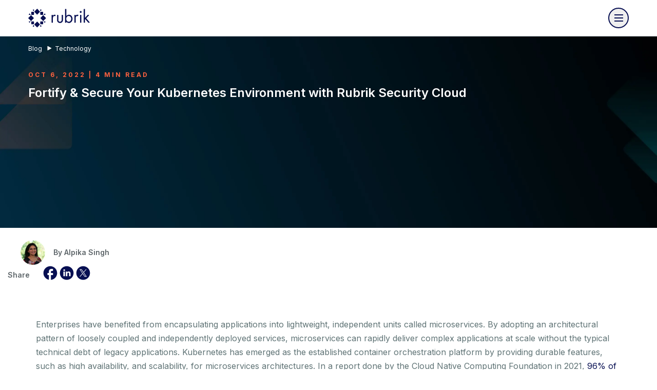

--- FILE ---
content_type: text/html;charset=utf-8
request_url: https://www.rubrik.com/blog/technology/22/10/secure-kubernetes-with-rubrik-security-cloud
body_size: 16898
content:
<!DOCTYPE HTML> <html lang="en-US"> <head> <meta charset="UTF-8"/> <title>Fortify &amp; Secure Your Kubernetes Environment with Rubrik Security Cloud | Rubrik</title> <meta name="viewport" content="width=device-width, initial-scale=1"/> <meta name="keywords" content="Blog,Alpika Singh,Blog-technology,Kubernetes"/> <meta name="description" content="At Rubrik, we secure your complex Kubernetes environment from cyber threats and operational failures through Rubrik Security Cloud."/> <meta name="template" content="blog-page"/> <meta name="robots" content="INDEX, FOLLOW"/> <meta property="og:locale" content="en_US"/> <meta property="og:type" content="website"/> <meta property="og:title" content="Fortify &amp; Secure Your Kubernetes Environment with Rubrik Security Cloud"/> <meta property="og:description" content="At Rubrik, we secure your complex Kubernetes environment from cyber threats and operational failures through Rubrik Security Cloud."/> <meta property="og:url" content="https://www.rubrik.com/blog/technology/22/10/secure-kubernetes-with-rubrik-security-cloud"/> <meta property="og:site_name" content="Rubrik"/> <meta property="og:image" content="https://www.rubrik.com/content/dam/rubrik/blog/image/rectangle/blog-secure-your-kubernetes-environment-og.png"/> <meta property="og:image:secure_url" content="https://www.rubrik.com/content/dam/rubrik/blog/image/rectangle/blog-secure-your-kubernetes-environment-og.png"/> <meta name="twitter:card" content="summary_large_image"/> <meta name="twitter:title" content="Fortify &amp; Secure Your Kubernetes Environment with Rubrik Security Cloud"/> <meta name="twitter:description" content="At Rubrik, we secure your complex Kubernetes environment from cyber threats and operational failures through Rubrik Security Cloud."/> <meta name="twitter:image" content="https://www.rubrik.com/content/dam/rubrik/blog/image/rectangle/blog-secure-your-kubernetes-environment-og.png"/> <meta name="google-site-verification" content="80YPKopwbnkMatgNjSVp17e40236UXl7C4b22__pdS8"/> <meta name="google-map-api-key" content="AIzaSyDCR5xj2M4N0i0MXntHwxVQacGDFTe0epE"/> <meta name="content-page-ref" content="NVmxe8QlVpZnc0X4g3dnGo5lXp2A14WLuoFcJlNjTFNhnbzKfPuIgdVhMMxq15wCYWCYBxUDpXjUW3_ERi5wNnpr-NcprnI3zF0BIIOEcObyvJngSFO4_UVQkPwSfZLahhFh7MnzqcWBRjYg4onF0Q"/>
<link rel="canonical" href="https://www.rubrik.com/blog/technology/22/10/secure-kubernetes-with-rubrik-security-cloud"/> <link rel="apple-touch-icon" sizes="180x180" href="/etc.clientlibs/rubrik/clientlibs/clientlib-base/resources/images/favicon/apple-touch-icon.png"/> <link rel="icon" type="image/png" sizes="32x32" href="/etc.clientlibs/rubrik/clientlibs/clientlib-base/resources/images/favicon/favicon-32x32.png"/> <link rel="icon" type="image/png" sizes="128x128" href="/etc.clientlibs/rubrik/clientlibs/clientlib-base/resources/images/favicon/favicon-128x128.png"/> <link rel="icon" type="image/png" sizes="192x192" href="/etc.clientlibs/rubrik/clientlibs/clientlib-base/resources/images/favicon/android-chrome-192x192.png"/> <link rel="icon" type="image/png" sizes="16x16" href="/etc.clientlibs/rubrik/clientlibs/clientlib-base/resources/images/favicon/favicon-16x16.png"/> <link rel="mask-icon" href="/etc.clientlibs/rubrik/clientlibs/clientlib-base/resources/images/favicon/safari-pinned-tab.svg" color="#5bbad5"/> <meta name="msapplication-TileColor" content="#da532c"/> <meta name="page-category" content="none"/> <meta name="theme-color" content="#070f52"/> <link rel="preconnect" href="https://fonts.googleapis.com" crossorigin/> <link rel="preconnect" href="https://fonts.gstatic.com" crossorigin/> <link rel="preconnect" href="//dpm.demdex.net"/> <link rel="preconnect" href="https://assets.adobedtm.com" crossorigin/> <link rel="dns-prefetch" href="//dpm.demdex.net"/> <link rel="dns-prefetch" href="https://assets.adobedtm.com"/> <link rel="preload" as="image" href="/content/dam/rubrik/images/icons/navigation/Logo.svg"/> <link rel="preload" as="style" href="https://fonts.googleapis.com/css2?family=Inter:wght@400;500;600;700&display=swap" crossorigin="anonymous" onload="this.rel='stylesheet'"/> <link rel="preload" as="font" href="/etc.clientlibs/rubrik/clientlibs/clientlib-base/resources/fonts/RubrikIcons/fonts/RubrikIcons.woff" crossorigin="anonymous"/> <link rel="stylesheet" href="/etc.clientlibs/rubrik/clientlibs/clientlib-base.lc-a44a08181fc1b92ef821a7b42be30497-lc.css" type="text/css"> <noscript> <link rel="stylesheet" href="https://fonts.googleapis.com/css2?family=Inter:wght@400;500;600;700&display=swap"/> </noscript> <script>!function(){window.semaphore=window.semaphore||[],window.ketch=function(){window.semaphore.push(arguments)};var e=new URLSearchParams(document.location.search),o=e.has("property")?e.get("property"):"website_smart_tag",n=document.createElement("script");n.type="text/javascript",n.src="https://global.ketchcdn.com/web/v3/config/rubrik/".concat(o,"/boot.js"),n.defer=n.async=!0,document.getElementsByTagName("head")[0].appendChild(n)}();</script> <script defer>
window.$ = window.JQuery = {};
window.bodymovin = {};
window.lottie = {};
window.Swiper = {};
window.utilsScript = {};
window.pdfjsLib = {};
window.validate = {};
window.lazyLoadOptions = {};
window.rive = {};
</script> <script src="//assets.adobedtm.com/c55f95d516dc/8e4d234ddc3a/launch-d0c8cfddf343.min.js" id="adobelaunch" async></script> <link rel="alternate" href="https://www.rubrik.com/blog/technology/22/10/secure-kubernetes-with-rubrik-security-cloud" hreflang="en-us"/> <link rel="alternate" href="https://www.rubrik.com/blog/technology/22/10/secure-kubernetes-with-rubrik-security-cloud" hreflang="en"/> <link rel="alternate" hreflang="x-default" href="https://www.rubrik.com/blog/technology/22/10/secure-kubernetes-with-rubrik-security-cloud"/> <script defer>
    window.digital_data={"version ":"1.0","page":{"page_url":"https://www.rubrik.com/blog/technology/22/10/secure-kubernetes-with-rubrik-security-cloud","page_name_loc":"www | en_US | blog | secure-kubernetes-with-rubrik-security-cloud","asset_download":null,"site_domain":"www.rubrik.com","section_name":"www | blog","section_cat1_cat2":"blog|technology|22","site_locale":"en_US","page_name":"www | blog | secure-kubernetes-with-rubrik-security-cloud","web_asset":"","site_environment":"stage","page_path":"blog/technology/22/10/secure-kubernetes-with-rubrik-security-cloud","site_subdomain":"www","blog_publish_status":"Over30","blog_info":"Fortify & Secure Your Kubernetes Environment with Rubrik Security Cloud | Alpika Singh | Oct 6, 2022"},"tag":{"content_type":"blog|blog-technology","workload":"kubernetes"},"event":[{"eventName":"Page Load","eventAction":"pageLoad"}],"lead":{"modal_form_id":"","form_id":"","form_type":""}}
</script> 
                              <script>!function(a){var e="https://s.go-mpulse.net/boomerang/",t="addEventListener";if("False"=="True")a.BOOMR_config=a.BOOMR_config||{},a.BOOMR_config.PageParams=a.BOOMR_config.PageParams||{},a.BOOMR_config.PageParams.pci=!0,e="https://s2.go-mpulse.net/boomerang/";if(window.BOOMR_API_key="R68TX-TQKJA-PAMYF-5VC9Q-SNY4W",function(){function n(e){a.BOOMR_onload=e&&e.timeStamp||(new Date).getTime()}if(!a.BOOMR||!a.BOOMR.version&&!a.BOOMR.snippetExecuted){a.BOOMR=a.BOOMR||{},a.BOOMR.snippetExecuted=!0;var i,_,o,r=document.createElement("iframe");if(a[t])a[t]("load",n,!1);else if(a.attachEvent)a.attachEvent("onload",n);r.src="javascript:void(0)",r.title="",r.role="presentation",(r.frameElement||r).style.cssText="width:0;height:0;border:0;display:none;",o=document.getElementsByTagName("script")[0],o.parentNode.insertBefore(r,o);try{_=r.contentWindow.document}catch(O){i=document.domain,r.src="javascript:var d=document.open();d.domain='"+i+"';void(0);",_=r.contentWindow.document}_.open()._l=function(){var a=this.createElement("script");if(i)this.domain=i;a.id="boomr-if-as",a.src=e+"R68TX-TQKJA-PAMYF-5VC9Q-SNY4W",BOOMR_lstart=(new Date).getTime(),this.body.appendChild(a)},_.write("<bo"+'dy onload="document._l();">'),_.close()}}(),"".length>0)if(a&&"performance"in a&&a.performance&&"function"==typeof a.performance.setResourceTimingBufferSize)a.performance.setResourceTimingBufferSize();!function(){if(BOOMR=a.BOOMR||{},BOOMR.plugins=BOOMR.plugins||{},!BOOMR.plugins.AK){var e=""=="true"?1:0,t="",n="clnrcaaxfuxm42l752pq-f-b744f431d-clientnsv4-s.akamaihd.net",i="false"=="true"?2:1,_={"ak.v":"39","ak.cp":"875686","ak.ai":parseInt("559111",10),"ak.ol":"0","ak.cr":7,"ak.ipv":4,"ak.proto":"h2","ak.rid":"e3936fe7","ak.r":47370,"ak.a2":e,"ak.m":"b","ak.n":"essl","ak.bpcip":"18.219.17.0","ak.cport":54688,"ak.gh":"23.208.24.78","ak.quicv":"","ak.tlsv":"tls1.3","ak.0rtt":"","ak.0rtt.ed":"","ak.csrc":"-","ak.acc":"","ak.t":"1769991839","ak.ak":"hOBiQwZUYzCg5VSAfCLimQ==/yC7wA5/+ZmK/ZJsejpnXGbypg4zhqzBp1/mxDTkQCYgwYrZHmrTrGf+r32OH+4//dF6ABBNRRSBDFtcqxpFpQ+PQIYR/ECwJR7Pw86SlLnOn5cN88HEHOYZQff73Oa1FsjQysFjov8TubVgDkA9ondrhuIx8Y5ep/3WzzQ31nZL+aHWkw1fx3f+76mYIDpN7yeq4GRv+HFr9ZKGg3Ls3PoUXyE5yMrOksXel3iOxf4wj+e6klP0Arv9TJolRIIhW2CCwAk3vcBEj7pr83xtNDGHWUWziis9eqmxjEaLbdwh4KA2SyldiGKUy5pbkwmGeKZyMV7MttWMyj7/cwQaevE4X9CHpt3pLGdKRlir2FLXwXFhQN3pIWx5iqwq5NQ9zg3dXm5k77qE0hMz840qzNjHkXOq9swRFiIu82/bmrw=","ak.pv":"135","ak.dpoabenc":"","ak.tf":i};if(""!==t)_["ak.ruds"]=t;var o={i:!1,av:function(e){var t="http.initiator";if(e&&(!e[t]||"spa_hard"===e[t]))_["ak.feo"]=void 0!==a.aFeoApplied?1:0,BOOMR.addVar(_)},rv:function(){var a=["ak.bpcip","ak.cport","ak.cr","ak.csrc","ak.gh","ak.ipv","ak.m","ak.n","ak.ol","ak.proto","ak.quicv","ak.tlsv","ak.0rtt","ak.0rtt.ed","ak.r","ak.acc","ak.t","ak.tf"];BOOMR.removeVar(a)}};BOOMR.plugins.AK={akVars:_,akDNSPreFetchDomain:n,init:function(){if(!o.i){var a=BOOMR.subscribe;a("before_beacon",o.av,null,null),a("onbeacon",o.rv,null,null),o.i=!0}return this},is_complete:function(){return!0}}}}()}(window);</script></head> <body class=" navy template-blog hover--white"> <a href="#main-content" class="skip-link">Skip to Main Content</a> <div class="root responsivegrid"> <div class="aem-Grid aem-Grid--12 aem-Grid--default--12 "> <div class="experiencefragment aem-GridColumn aem-GridColumn--default--12"> <div class="cmp-experiencefragment"><div class="xfpage page basicpage"> <div class="xf-content-height"> <div class="root responsivegrid"> <div class="aem-Grid aem-Grid--12 aem-Grid--default--12 "> <div class="navigation aem-GridColumn aem-GridColumn--default--12"> <div> <header class="container container--mosaic header " data-module="Navigation" style=" --header-bg: #fff; --menu-link-color: #070f52; --menu-link-hover-color: #009595;"> <div class="promo-widget" id="promo-widget"></div> <div class="wrapper header__wrapper"> <div class="header__logo-wrapper"> <a class="header__logo" tabindex="0" aria-label="Rubrik Logo" data-home-page-url="/" href="/"> <img src="/content/dam/rubrik/images/icons/navigation/Logo.svg" class="header__logo-normal" alt="Rubrik" fetchpriority="high"/> <img src="/content/dam/rubrik/images/icons/navigation/Logo.svg" class="header__logo-stuck" alt="Rubrik" loading="lazy" decoding="async" fetchpriority="low"/> </a> <div class="header__hamburger"> <button class="header__hamburger-inner" aria-label="open navigation menu"> <span class="header__hamburger-line"></span> </button> </div> </div> <nav class="header__nav"> <div class="header__nav-desktop"> <div class="site-search search-container" id="search"> <div class="wrapper global-search-wrapper"> <form class="global-search" action="/search-results" data-module="Search"> <label for="searchFieldDesktop">Search </label> <input type="text" name="search" id="searchFieldDesktop" class="searchField" placeholder="Search"/> <div class="search-button icon-search"> <input hidden type="submit" value="Search"/> </div> </form> <div class="global-search__no-result"> <span>No results match your search.</span> <span class="js-global-search-clear">Clear Search</span> </div> <ul class="global-search__quick-links"> <li> <a href="https://www.rubrik.com/search-results?searchTerm=zero%20trust" target="_self"> <span class="icon-search"></span> <span>Zero Trust</span> </a> </li> <li> <a href="https://www.rubrik.com/search-results?searchTerm=Ransomware" target="_self"> <span class="icon-search"></span> <span>Ransomware</span> </a> </li> <li> <a href="https://www.rubrik.com/search-results?searchTerm=Cloud%20Solutions" target="_self"> <span class="icon-search"></span> <span>Cloud Solutions</span> </a> </li> <li> <a href="https://www.rubrik.com/search-results?searchTerm=Database%20Solutions" target="_self"> <span class="icon-search"></span> <span>Database Solutions</span> </a> </li> </ul> </div> </div> <div class="header__left-nav"> <ul class="header__nav-menu" role="menubar"> <li class="header__nav-item" role="none"> <a class="has-submenu" href="/products" data-menu="products" role="menuitem" aria-haspopup="true" aria-expanded="false" aria-label="Products menu"> <span>Products</span> <svg xmlns="http://www.w3.org/2000/svg" width="16" height="16" viewBox="0 0 16 16" fill="none" aria-hidden="true"> <path d="M15.7072 8.70711C16.0977 8.31658 16.0977 7.68342 15.7072 7.2929L9.34325 0.928933C8.95273 0.538409 8.31956 0.538409 7.92904 0.928933C7.53852 1.31946 7.53852 1.95262 7.92904 2.34315L13.5859 8L7.92904 13.6569C7.53851 14.0474 7.53851 14.6805 7.92904 15.0711C8.31956 15.4616 8.95273 15.4616 9.34325 15.0711L15.7072 8.70711ZM0.913574 9L15.0001 9L15.0001 7L0.913574 7L0.913574 9Z" fill="#070F52"/> </svg> </a> <div class="submenu" data-content="platform" role="menu" aria-label="Products submenu"> <div class="submenu-wrapper"> <div class="header__sub-heading-wrapper "> <a href="#" class="menu-back"> <svg xmlns="http://www.w3.org/2000/svg" width="11" height="12" viewBox="0 0 11 12" fill="none"> <path d="M0.221215 5.46596C-0.0737238 5.7609 -0.0737238 6.23909 0.221215 6.53403L5.02752 11.3403C5.32246 11.6353 5.80065 11.6353 6.09559 11.3403C6.39053 11.0454 6.39053 10.5672 6.09559 10.2723L1.82332 6L6.09559 1.72773C6.39053 1.43279 6.39053 0.954599 6.09559 0.659661C5.80065 0.364722 5.32246 0.364722 5.02752 0.659661L0.221215 5.46596ZM11 5.24476L0.755249 5.24476L0.755249 6.75524L11 6.75524L11 5.24476Z" fill="#009595"/> </svg> <span>Back</span> </a> <h4>Products</h4> </div> <div class="header__nav-partner"> <div class="partners-submenu-links header__partners-item has-bg " style="background-color: #F8FBFA"> <a href="/products" class="header__partners-item-link" role="menuitem"> <span class="header__menu-icon"> <img data-src="/content/dam/rubrik/images/icons/navigation/blue-rubrik-security cloud.png" alt="Rubrik Security Cloud" class="lazy"/> </span> <span>Rubrik Security Cloud</span> </a> <p class="header__partners-desc">One platform for cyber resilience across data and identity.</p> <a href="/products" class="explore btn btn-link"> <span class="underline">Explore Our Platform</span> </a> <a href="/products/rubrik-agent-cloud" class="header__partners-item-link more-top-margin"> <span class="header__menu-icon"> <img data-src="/content/dam/rubrik/images/icons/navigation/icon-rubrik-agent-cloud-dark.svg" alt="Rubrik Agent Cloud" class="lazy"/> </span> <span>Rubrik Agent Cloud</span> </a> <p class="header__partners-desc">Monitor, govern, and remediate agent actions.</p> <a href="/products/rubrik-agent-cloud" class="explore btn btn-link"> <span class="underline">Accelerate AI Adoption</span> </a> <div class="header__nav-partner-menu "> <ul role="menu"> </ul> </div> </div> </div> <div class="header__menu-content "> <div class="header__menu-content-item"> <a href="https://www.rubrik.com/products/data-protection" class="header__accordion-heading " data-nav-title="Data Protection" role="menuitem"> <span class="content"> <span class="header__menu-icon"> <img data-src="/content/dam/rubrik/images/icons/navigation/data-cloud.svg" alt="Data Protection" class="lazy"/> </span> <span>Data Protection</span> </span> <svg xmlns="http://www.w3.org/2000/svg" width="18" height="11" viewBox="0 0 18 11" fill="none"> <path d="M17 1.53345L9 9.53345L1 1.53345" stroke="#070F52" stroke-width="2" stroke-linejoin="round"/> </svg> </a> <div class="header__accordion-content-wrapper accordioon" data-nav-accordion="Data Protection"> <div class="header__accordion-inner"> <p>Ensure data integrity with air-gapped, immutable backups.</p> <a href="https://www.rubrik.com/products/data-protection" class="btn btn-link explore">Explore Our Data Protection</a> <ul class="header__menu-content-links "> <li> <a href="https://www.rubrik.com/solutions/cloud-solutions" target="_self" class=" "> <span class="underline">Cloud Native</span> </a> </li> <li> <a href="https://www.rubrik.com/products/zero-trust-data-management" target="_self" class=" "> <span class="underline">On-Premises</span> </a> </li> <li> <a href="https://www.rubrik.com/products/saas-data-protection" target="_self" class=" "> <span class="underline">SaaS Apps</span> </a> </li> <li> <a href="https://www.rubrik.com/solutions/nas" target="_self" class=" "> <span class="underline">Unstructured Data</span> </a> </li> <li> <a href="https://www.rubrik.com/products/rubrik-cloud-vault" target="_self" class=" "> <span class="underline">Rubrik Cloud Vault</span> </a> </li> <li> <a href="https://www.rubrik.com/products/data-security-posture-management" target="_self" class=" "> <span class="underline">Data Security Posture Management(DSPM)</span> </a> </li> </ul> </div> </div> </div> <div class="header__menu-content-item"> <a href="https://www.rubrik.com/products/data-threat-analytics" class="header__accordion-heading " data-nav-title="Threat Analytics" role="menuitem"> <span class="content"> <span class="header__menu-icon"> <img data-src="/content/dam/rubrik/images/icons/navigation/data-analytic.svg" alt="Threat Analytics" class="lazy"/> </span> <span>Threat Analytics</span> </span> <svg xmlns="http://www.w3.org/2000/svg" width="18" height="11" viewBox="0 0 18 11" fill="none"> <path d="M17 1.53345L9 9.53345L1 1.53345" stroke="#070F52" stroke-width="2" stroke-linejoin="round"/> </svg> </a> <div class="header__accordion-content-wrapper accordioon" data-nav-accordion="Threat Analytics"> <div class="header__accordion-inner"> <p>Detect, investigate, and respond to cyber threats.</p> <a href="https://www.rubrik.com/products/data-threat-analytics" class="btn btn-link explore">Explore Our Threat Analytics</a> <ul class="header__menu-content-links "> <li> <a href="https://www.rubrik.com/products/anomaly-detection" target="_self" class=" "> <span class="underline">Anomaly Detection</span> </a> </li> <li> <a href="https://www.rubrik.com/products/threat-monitoring" target="_self" class=" "> <span class="underline">Threat Monitoring</span> </a> </li> <li> <a href="https://www.rubrik.com/products/threat-hunting" target="_self" class=" "> <span class="underline">Threat Hunting</span> </a> </li> </ul> </div> </div> </div> <div class="header__menu-content-item"> <a href="https://www.rubrik.com/products/identity-security" class="header__accordion-heading " data-nav-title="Identity Security" role="menuitem"> <span class="content"> <span class="header__menu-icon"> <img data-src="/content/dam/rubrik/home-page-redesign/icon-Identity-security.png" alt="Identity Security" class="lazy"/> </span> <span>Identity Security</span> </span> <svg xmlns="http://www.w3.org/2000/svg" width="18" height="11" viewBox="0 0 18 11" fill="none"> <path d="M17 1.53345L9 9.53345L1 1.53345" stroke="#070F52" stroke-width="2" stroke-linejoin="round"/> </svg> </a> <div class="header__accordion-content-wrapper accordioon" data-nav-accordion="Identity Security"> <div class="header__accordion-inner"> <p>Secure and recover your multi-IdP environments.</p> <a href="https://www.rubrik.com/products/identity-security" class="btn btn-link explore">Explore Our Identity Security</a> <ul class="header__menu-content-links "> <li> <a href="https://www.rubrik.com/products/identity-resilience" target="_self" class=" "> <span class="underline">Identity Resilience</span> </a> </li> <li> <a href="https://www.rubrik.com/products/identity-recovery" target="_self" class=" "> <span class="underline">Identity Recovery</span> </a> </li> <li> <a href="https://www.rubrik.com/products/okta-backup-and-recovery" target="_self" class=" "> <span class="underline">Okta Backup &amp; Recovery</span> </a> </li> </ul> </div> </div> </div> <div class="header__menu-content-item"> <a href="https://www.rubrik.com/products/cyber-recovery" class="header__accordion-heading " data-nav-title="Cyber Recovery" role="menuitem"> <span class="content"> <span class="header__menu-icon"> <img data-src="/content/dam/rubrik/images/icons/navigation/cyber-recovery.svg" alt="Cyber Recovery" class="lazy"/> </span> <span>Cyber Recovery</span> </span> <svg xmlns="http://www.w3.org/2000/svg" width="18" height="11" viewBox="0 0 18 11" fill="none"> <path d="M17 1.53345L9 9.53345L1 1.53345" stroke="#070F52" stroke-width="2" stroke-linejoin="round"/> </svg> </a> <div class="header__accordion-content-wrapper accordioon" data-nav-accordion="Cyber Recovery"> <div class="header__accordion-inner"> <p>Recover to a clean point and restore operations fast.</p> <a href="https://www.rubrik.com/products/cyber-recovery" class="btn btn-link explore">Explore Our Cyber Recovery</a> <ul class="header__menu-content-links "> <li> <a href="https://www.rubrik.com/products/threat-containment" target="_self" class=" "> <span class="underline">Threat Containment</span> </a> </li> <li> <a href="https://www.rubrik.com/products/ai-powered-cyber-recovery" target="_self" class=" "> <span class="underline">Ruby AI Agent</span> </a> </li> <li> <a href="https://www.rubrik.com/products/cyber-recovery-simulation" target="_self" class=" "> <span class="underline">Cyber Recovery Simulation</span> </a> </li> </ul> </div> </div> </div> </div> <div class="header__expanded-bottom-wrapper"> <div class="header__nav-partner-menu mobile-show"> <ul> </ul> </div> <button id="toggle-search" class="header__search" aria-label="Search" aria-expanded="false" aria-controls="search" data-module="Accordion"> <span class="icon-search"></span> <span class="icon-close"></span> </button> <form class="header__mobile-search" action="/search-results" data-module="Search"> <input type="text" name="search" id="searchFieldMobile" aria-label="Search" class="searchField" placeholder="Search"/> <div class="search-button icon-search"> <input hidden type="submit" value="Search" aria-label="submit"/> </div> </form> <div class="header__contact-us"> <div class="cta--container cta--center " data-component_name="cta"> <a href="/contact-sales" target="_self" class="btn btn-default-primary-secondary btn--rounded btn__mobile--left">Contact Sales</a> </div> </div> </div> </div> </div> </li> <li class="header__nav-item" role="none"> <a class="has-submenu" href="/solutions" data-menu="solutions" role="menuitem" aria-haspopup="true" aria-expanded="false" aria-label="Solutions menu"> <span>Solutions</span> <svg xmlns="http://www.w3.org/2000/svg" width="16" height="16" viewBox="0 0 16 16" fill="none" aria-hidden="true"> <path d="M15.7072 8.70711C16.0977 8.31658 16.0977 7.68342 15.7072 7.2929L9.34325 0.928933C8.95273 0.538409 8.31956 0.538409 7.92904 0.928933C7.53852 1.31946 7.53852 1.95262 7.92904 2.34315L13.5859 8L7.92904 13.6569C7.53851 14.0474 7.53851 14.6805 7.92904 15.0711C8.31956 15.4616 8.95273 15.4616 9.34325 15.0711L15.7072 8.70711ZM0.913574 9L15.0001 9L15.0001 7L0.913574 7L0.913574 9Z" fill="#070F52"/> </svg> </a> <div class="submenu" data-content="platform" role="menu" aria-label="Solutions submenu"> <div class="submenu-wrapper"> <div class="header__sub-heading-wrapper "> <a href="#" class="menu-back"> <svg xmlns="http://www.w3.org/2000/svg" width="11" height="12" viewBox="0 0 11 12" fill="none"> <path d="M0.221215 5.46596C-0.0737238 5.7609 -0.0737238 6.23909 0.221215 6.53403L5.02752 11.3403C5.32246 11.6353 5.80065 11.6353 6.09559 11.3403C6.39053 11.0454 6.39053 10.5672 6.09559 10.2723L1.82332 6L6.09559 1.72773C6.39053 1.43279 6.39053 0.954599 6.09559 0.659661C5.80065 0.364722 5.32246 0.364722 5.02752 0.659661L0.221215 5.46596ZM11 5.24476L0.755249 5.24476L0.755249 6.75524L11 6.75524L11 5.24476Z" fill="#009595"/> </svg> <span>Back</span> </a> <h4>Solutions</h4> </div> <div class="header__nav-partner"> <div class="partners-submenu-links header__partners-item has-bg " style="background-color: #F8FBFA"> <a class="header__partners-item-link" role="menuitem"> <span class="header__menu-icon"> <img data-src="/content/dam/rubrik/images/icons/navigation/blue-backup-speed.png" alt="Cyber Resilience Solutions" class="lazy"/> </span> <span>Cyber Resilience Solutions</span> </a> <p class="header__partners-desc">Secure your critical data across enterprise data centers, cloud platforms, and SaaS applications.</p> <div class="header__nav-partner-menu "> <p class="group-label">FEATURED SOLUTIONS</p> <ul role="menu"> <li role="none"> <a href="https://www.rubrik.com/products/identity-recovery" role="menuitem"> <span class="underline">Hybrid Identity Recovery</span> </a> </li> <li role="none"> <a href="https://www.rubrik.com/industries/minimum-viable-hospital" role="menuitem"> <span class="underline">Minimum Viable Hospital</span> </a> </li> <li role="none"> <a href="https://www.rubrik.com/products/rubrik-cloud-vault" role="menuitem"> <span class="underline">Rubrik Cloud Vault</span> </a> </li> </ul> </div> </div> </div> <div class="header__menu-content "> <div class="header__menu-content-item"> <a href="https://www.rubrik.com/solutions" class="header__accordion-heading " data-nav-title="Platforms &amp; Environments" role="menuitem"> <span class="content"> <span class="header__menu-icon"> <img data-src="/content/dam/rubrik/images/icons/navigation/blue-platform-enviroments.png" alt="Platforms &amp; Environments" class="lazy"/> </span> <span>Platforms &amp; Environments</span> </span> <svg xmlns="http://www.w3.org/2000/svg" width="18" height="11" viewBox="0 0 18 11" fill="none"> <path d="M17 1.53345L9 9.53345L1 1.53345" stroke="#070F52" stroke-width="2" stroke-linejoin="round"/> </svg> </a> <div class="header__accordion-content-wrapper accordioon" data-nav-accordion="Platforms &amp; Environments"> <div class="header__accordion-inner"> <a href="https://www.rubrik.com/solutions" class="btn btn-link explore">Explore Our Platforms &amp; Environments</a> <ul class="header__menu-content-links hide-on-desktop" role="menu"> <li role="none"> <a href="https://www.rubrik.com/solutions/cloud-solutions" target="_self" class=" " role="menuitem"> <span class="underline">Cloud</span> </a> </li> <li role="none"> <a href="https://www.rubrik.com/solutions/aws-native-protection" target="_self" class=" small" role="menuitem"> <span class="underline">AWS</span> </a> </li> <li role="none"> <a href="https://www.rubrik.com/solutions/azure-native-protection" target="_self" class=" small" role="menuitem"> <span class="underline">Azure</span> </a> </li> <li role="none"> <a href="https://www.rubrik.com/solutions/gcp-native-protection" target="_self" class=" small" role="menuitem"> <span class="underline">Google Cloud</span> </a> </li> <li role="none"> <a href="https://www.rubrik.com/solutions/oracle-cloud-oci" target="_self" class=" small" role="menuitem"> <span class="underline">Oracle Cloud</span> </a> </li> <li role="none"> <a href="https://www.rubrik.com/solutions/azure-devops" target="_self" class=" small" role="menuitem"> <span class="underline">Azure DevOps</span> </a> </li> <li role="none"> <a href="https://www.rubrik.com/solutions/github" target="_self" class=" small" role="menuitem"> <span class="underline">GitHub</span> </a> </li> <li role="none"> <a href="https://www.rubrik.com/products/saas-data-protection" target="_self" class=" " role="menuitem"> <span class="underline">SaaS</span> </a> </li> <li role="none"> <a href="https://www.rubrik.com/solutions/microsoft-365" target="_self" class=" small" role="menuitem"> <span class="underline">Microsoft 365</span> </a> </li> <li role="none"> <a href="https://www.rubrik.com/solutions/microsoft-dynamics-365" target="_self" class=" small" role="menuitem"> <span class="underline">Dynamic 365 CRM</span> </a> </li> <li role="none"> <a href="https://www.rubrik.com/solutions/salesforce-data-protection" target="_self" class=" small" role="menuitem"> <span class="underline">Salesforce</span> </a> </li> <li role="none"> <a href="https://www.rubrik.com/solutions/atlassian" target="_self" class=" small" role="menuitem"> <span class="underline">Atlassian Jira</span> </a> </li> <li role="none"> <a href="https://www.rubrik.com/products/zero-trust-data-management" target="_self" class=" " role="menuitem"> <span class="underline">On-Premises</span> </a> </li> <li role="none"> <a href="https://www.rubrik.com/solutions/sql-live-mount" target="_self" class=" small" role="menuitem"> <span class="underline">Microsoft SQL Server</span> </a> </li> <li role="none"> <a href="https://www.rubrik.com/solutions/oracle" target="_self" class=" small" role="menuitem"> <span class="underline">Oracle</span> </a> </li> <li role="none"> <a href="https://www.rubrik.com/solutions/mongodb" target="_self" class=" small" role="menuitem"> <span class="underline">MongoDB</span> </a> </li> <li role="none"> <a href="https://www.rubrik.com/solutions/comprehensive-data-protection-for-your-mysql-databases" target="_self" class=" small" role="menuitem"> <span class="underline">MySQL</span> </a> </li> <li role="none"> <a href="https://www.rubrik.com/solutions/postgresql" target="_self" class=" small" role="menuitem"> <span class="underline">PostgreSQL/EDB</span> </a> </li> <li role="none"> <a href="https://www.rubrik.com/solutions/sap-hana" target="_self" class=" small" role="menuitem"> <span class="underline">SAP HANA</span> </a> </li> <li role="none"> <a href="https://www.rubrik.com/solutions/ibm-db2-data-with-rubrik" target="_self" class=" small" role="menuitem"> <span class="underline">IBM Db2</span> </a> </li> <li role="none"> <a href="https://www.rubrik.com/solutions/kubernetes" target="_self" class=" small" role="menuitem"> <span class="underline">Kubernetes</span> </a> </li> <li role="none"> <a href="https://www.rubrik.com/solutions/openshift" target="_self" class=" small" role="menuitem"> <span class="underline">OpenShift</span> </a> </li> <li role="none"> <a href="https://www.rubrik.com/solutions/nutanix-ahv" target="_self" class=" small" role="menuitem"> <span class="underline">Nutanix</span> </a> </li> <li role="none"> <a href="https://www.rubrik.com/solutions/vmware" target="_self" class=" small" role="menuitem"> <span class="underline">VMware</span> </a> </li> <li role="none"> <a href="https://www.rubrik.com/solutions/hyper-v" target="_self" class=" small" role="menuitem"> <span class="underline">Hyper-V </span> </a> </li> <li role="none"> <a href="https://www.rubrik.com/solutions/microsoft-azure-local" target="_self" class=" small" role="menuitem"> <span class="underline">Azure Local </span> </a> </li> </ul> <ul class="header__menu-content-links hide-on-mobile"> <li> <a href="https://www.rubrik.com/solutions/cloud-solutions" target="_self" class=" "> <span class="underline">Cloud</span> </a> </li> <li> <a href="https://www.rubrik.com/solutions/aws-native-protection" target="_self" class=" small"> <span class="underline">AWS</span> </a> </li> <li> <a href="https://www.rubrik.com/solutions/azure-native-protection" target="_self" class=" small"> <span class="underline">Azure</span> </a> </li> <li> <a href="https://www.rubrik.com/solutions/gcp-native-protection" target="_self" class=" small"> <span class="underline">Google Cloud</span> </a> </li> <li> <a href="https://www.rubrik.com/solutions/oracle-cloud-oci" target="_self" class=" small"> <span class="underline">Oracle Cloud</span> </a> </li> <li> <a href="https://www.rubrik.com/solutions/azure-devops" target="_self" class=" small"> <span class="underline">Azure DevOps</span> </a> </li> <li> <a href="https://www.rubrik.com/solutions/github" target="_self" class=" small"> <span class="underline">GitHub</span> </a> </li> <li> <a href="https://www.rubrik.com/products/saas-data-protection" target="_self" class=" "> <span class="underline">SaaS</span> </a> </li> <li> <a href="https://www.rubrik.com/solutions/microsoft-365" target="_self" class=" small"> <span class="underline">Microsoft 365</span> </a> </li> <li> <a href="https://www.rubrik.com/solutions/microsoft-dynamics-365" target="_self" class=" small"> <span class="underline">Dynamic 365 CRM</span> </a> </li> <li> <a href="https://www.rubrik.com/solutions/salesforce-data-protection" target="_self" class=" small"> <span class="underline">Salesforce</span> </a> </li> <li> <a href="https://www.rubrik.com/solutions/atlassian" target="_self" class=" small"> <span class="underline">Atlassian Jira</span> </a> </li> </ul> </div> </div> </div> <div class="header__menu-content-item"> <a class="header__accordion-heading hide-on-mobile" role="menuitem"> <div class="header__menu-content-group only-mobile">View more</div> <svg xmlns="http://www.w3.org/2000/svg" width="18" height="11" viewBox="0 0 18 11" fill="none"> <path d="M17 1.53345L9 9.53345L1 1.53345" stroke="#070F52" stroke-width="2" stroke-linejoin="round"/> </svg> </a> <div class="header__accordion-content-wrapper accordioon"> <div class="header__accordion-inner"> <ul class="header__menu-content-links "> <li> <a href="https://www.rubrik.com/products/zero-trust-data-management" target="_self" class=" "> <span class="underline">On-Premises</span> </a> </li> <li> <a href="https://www.rubrik.com/solutions/sql-live-mount" target="_self" class=" small"> <span class="underline">Microsoft SQL Server</span> </a> </li> <li> <a href="https://www.rubrik.com/solutions/oracle" target="_self" class=" small"> <span class="underline">Oracle</span> </a> </li> <li> <a href="https://www.rubrik.com/solutions/mongodb" target="_self" class=" small"> <span class="underline">MongoDB</span> </a> </li> <li> <a href="https://www.rubrik.com/solutions/comprehensive-data-protection-for-your-mysql-databases" target="_self" class=" small"> <span class="underline">MySQL</span> </a> </li> <li> <a href="https://www.rubrik.com/solutions/postgresql" target="_self" class=" small"> <span class="underline">PostgreSQL/EDB</span> </a> </li> <li> <a href="https://www.rubrik.com/solutions/sap-hana" target="_self" class=" small"> <span class="underline">SAP HANA</span> </a> </li> <li> <a href="https://www.rubrik.com/solutions/ibm-db2-data-with-rubrik" target="_self" class=" small"> <span class="underline">IBM Db2</span> </a> </li> <li> <a href="https://www.rubrik.com/solutions/kubernetes" target="_self" class=" small"> <span class="underline">Kubernetes</span> </a> </li> <li> <a href="https://www.rubrik.com/solutions/openshift" target="_self" class=" small"> <span class="underline">OpenShift</span> </a> </li> <li> <a href="https://www.rubrik.com/solutions/nutanix-ahv" target="_self" class=" small"> <span class="underline">Nutanix</span> </a> </li> <li> <a href="https://www.rubrik.com/solutions/vmware" target="_self" class=" small"> <span class="underline">VMware</span> </a> </li> <li> <a href="https://www.rubrik.com/solutions/hyper-v" target="_self" class=" small"> <span class="underline">Hyper-V </span> </a> </li> <li> <a href="https://www.rubrik.com/solutions/microsoft-azure-local" target="_self" class=" small"> <span class="underline">Azure Local </span> </a> </li> </ul> </div> </div> </div> <div class="header__menu-content-item"> <a href="https://www.rubrik.com/solutions#industries" class="header__accordion-heading " data-nav-title="Industries" role="menuitem"> <span class="content"> <span class="header__menu-icon"> <img data-src="/content/dam/rubrik/images/icons/navigation/blue-industries.png" alt="Industries" class="lazy"/> </span> <span>Industries</span> </span> <svg xmlns="http://www.w3.org/2000/svg" width="18" height="11" viewBox="0 0 18 11" fill="none"> <path d="M17 1.53345L9 9.53345L1 1.53345" stroke="#070F52" stroke-width="2" stroke-linejoin="round"/> </svg> </a> <div class="header__accordion-content-wrapper accordioon" data-nav-accordion="Industries"> <div class="header__accordion-inner"> <a href="https://www.rubrik.com/solutions#industries" class="btn btn-link explore">Explore Our Industries</a> <ul class="header__menu-content-links "> <li> <a href="https://www.rubrik.com/industries/healthcare" target="_self" class=" "> <span class="underline">Healthcare</span> </a> </li> <li> <a href="https://www.rubrik.com/industries/financial-services" target="_self" class=" "> <span class="underline">Financial Services</span> </a> </li> <li> <a href="https://www.rubrik.com/industries/federal-government" target="_self" class=" "> <span class="underline">Federal Government</span> </a> </li> <li> <a href="https://www.rubrik.com/industries/state-local-government" target="_self" class=" "> <span class="underline">State &amp; Local Government</span> </a> </li> <li> <a href="https://www.rubrik.com/industries/education" target="_self" class=" "> <span class="underline">Education</span> </a> </li> <li> <a href="https://www.rubrik.com/industries/critical-infrastructure" target="_self" class=" "> <span class="underline">Critical Infrastructure</span> </a> </li> <li> <a href="https://www.rubrik.com/industries/legal" target="_self" class=" "> <span class="underline">Legal</span> </a> </li> </ul> </div> </div> </div> <div class="header__menu-content-item"> <a href="https://www.rubrik.com/partners" class="header__accordion-heading " data-nav-title="Partners" role="menuitem"> <span class="content"> <span class="header__menu-icon"> <img data-src="/content/dam/rubrik/images/icons/navigation/blue-partners.png" alt="Partners" class="lazy"/> </span> <span>Partners</span> </span> <svg xmlns="http://www.w3.org/2000/svg" width="18" height="11" viewBox="0 0 18 11" fill="none"> <path d="M17 1.53345L9 9.53345L1 1.53345" stroke="#070F52" stroke-width="2" stroke-linejoin="round"/> </svg> </a> <div class="header__accordion-content-wrapper accordioon" data-nav-accordion="Partners"> <div class="header__accordion-inner"> <a href="https://www.rubrik.com/partners" class="btn btn-link explore">Explore Our Partners</a> <ul class="header__menu-content-links "> <li> <a href="https://www.rubrik.com/partners/service-delivery-partners" target="_self" class=" "> <span class="underline">Service Delivery Partners</span> </a> </li> <li> <a href="https://www.rubrik.com/partners/technology-partners" target="_self" class=" "> <span class="underline">Technology Partners</span> </a> </li> <li> <a href="https://www.rubrik.com/partners/security-alliance-partnerships" target="_self" class=" "> <span class="underline">Security Partners</span> </a> </li> <li> <a href="https://www.rubrik.com/partners/technology-partners/amazon-web-services" target="_self" class=" "> <span class="underline">Amazon Web Services</span> </a> </li> <li> <a href="https://www.rubrik.com/partners/technology-partners/crowdstrike" target="_self" class=" "> <span class="underline">CrowdStrike</span> </a> </li> <li> <a href="https://www.rubrik.com/partners/technology-partners/microsoft" target="_self" class=" "> <span class="underline">Microsoft</span> </a> </li> <li> <a href="https://www.rubrik.com/partners/technology-partners/okta" target="_self" class=" "> <span class="underline">Okta</span> </a> </li> <li> <a href="https://www.rubrik.com/partners/technology-partners/pure-storage" target="_self" class=" "> <span class="underline">Pure Storage</span> </a> </li> <li> <a href="https://www.rubrik.com/partners/technology-partners/zscaler" target="_self" class=" "> <span class="underline">Zscaler</span> </a> </li> </ul> </div> </div> </div> </div> <div class="header__expanded-bottom-wrapper"> <div class="header__nav-partner-menu mobile-show"> <p class="group-label">FEATURED SOLUTIONS</p> <ul> <li> <a href="https://www.rubrik.com/products/identity-recovery">Hybrid Identity Recovery</a> </li> <li> <a href="https://www.rubrik.com/industries/minimum-viable-hospital">Minimum Viable Hospital</a> </li> <li> <a href="https://www.rubrik.com/products/rubrik-cloud-vault">Rubrik Cloud Vault</a> </li> </ul> </div> <button id="toggle-search" class="header__search" aria-label="Search" aria-expanded="false" aria-controls="search" data-module="Accordion"> <span class="icon-search"></span> <span class="icon-close"></span> </button> <form class="header__mobile-search" action="/search-results" data-module="Search"> <input type="text" name="search" id="searchFieldMobile" aria-label="Search" class="searchField" placeholder="Search"/> <div class="search-button icon-search"> <input hidden type="submit" value="Search" aria-label="submit"/> </div> </form> <div class="header__contact-us"> <div class="cta--container cta--center " data-component_name="cta"> <a href="/contact-sales" target="_self" class="btn btn-default-primary-secondary btn--rounded btn__mobile--left">Contact Sales</a> </div> </div> </div> </div> </div> </li> <li class="header__nav-item" role="none"> <a class="has-submenu" href="/resources" data-menu="resources" role="menuitem" aria-haspopup="true" aria-expanded="false" aria-label="Knowledge Hub menu"> <span>Knowledge Hub</span> <svg xmlns="http://www.w3.org/2000/svg" width="16" height="16" viewBox="0 0 16 16" fill="none" aria-hidden="true"> <path d="M15.7072 8.70711C16.0977 8.31658 16.0977 7.68342 15.7072 7.2929L9.34325 0.928933C8.95273 0.538409 8.31956 0.538409 7.92904 0.928933C7.53852 1.31946 7.53852 1.95262 7.92904 2.34315L13.5859 8L7.92904 13.6569C7.53851 14.0474 7.53851 14.6805 7.92904 15.0711C8.31956 15.4616 8.95273 15.4616 9.34325 15.0711L15.7072 8.70711ZM0.913574 9L15.0001 9L15.0001 7L0.913574 7L0.913574 9Z" fill="#070F52"/> </svg> </a> <div class="submenu" data-content="platform" role="menu" aria-label="Knowledge Hub submenu"> <div class="submenu-wrapper"> <div class="header__sub-heading-wrapper asset-layout"> <a href="#" class="menu-back"> <svg xmlns="http://www.w3.org/2000/svg" width="11" height="12" viewBox="0 0 11 12" fill="none"> <path d="M0.221215 5.46596C-0.0737238 5.7609 -0.0737238 6.23909 0.221215 6.53403L5.02752 11.3403C5.32246 11.6353 5.80065 11.6353 6.09559 11.3403C6.39053 11.0454 6.39053 10.5672 6.09559 10.2723L1.82332 6L6.09559 1.72773C6.39053 1.43279 6.39053 0.954599 6.09559 0.659661C5.80065 0.364722 5.32246 0.364722 5.02752 0.659661L0.221215 5.46596ZM11 5.24476L0.755249 5.24476L0.755249 6.75524L11 6.75524L11 5.24476Z" fill="#009595"/> </svg> <span>Back</span> </a> <h4>Knowledge Hub</h4> </div> <div class="header__nav-partner"> <div class="partners-submenu-links header__partners-item asset-layout no-padding" style="background-color: "> <div class="header__nav-partner-menu no-margin"> <ul role="menu"> <li role="none"> <a href="https://www.rubrik.com/customers" role="menuitem"> <span class="underline">Customer Stories</span> </a> </li> <li role="none"> <a href="https://www.rubrik.com/resources" role="menuitem"> <span class="underline">Reports &amp; Whitepapers</span> </a> </li> <li role="none"> <a href="https://www.rubrik.com/company/events" role="menuitem"> <span class="underline">Events</span> </a> </li> <li role="none"> <a href="https://www.rubrik.com/resources/webinars" role="menuitem"> <span class="underline">Webinars</span> </a> </li> <li role="none"> <a href="https://www.rubrik.com/blog" role="menuitem"> <span class="underline">Blog</span> </a> </li> <li role="none"> <a href="https://www.rubrik.com/insights" role="menuitem"> <span class="underline">Insights</span> </a> </li> <li role="none"> <a href="https://www.rubrik.com/explore/demo" role="menuitem"> <span class="underline">Product Tours</span> </a> </li> <li role="none"> <a href="https://zerolabs.rubrik.com/podcast" role="menuitem"> <span class="underline">Podcast</span> </a> </li> <li role="none"> <a href="https://developer.rubrik.com/" role="menuitem"> <span class="underline">Developer Center</span> </a> </li> </ul> </div> </div> </div> <div class="header__menu-content asset-layout"> <div class="header__menu-content-item"> <div class="header__accordion-content-wrapper no-accordion" data-nav-accordion="Security stops attacks. You stop disasters."> <div class="header__accordion-inner"> <a href="/collections/data-recovery-summit-2026" class="header__asset-image"> <img data-src="/content/dam/rubrik/target/knowledge-hub-drs.png" alt="Security stops attacks. You stop disasters." class="lazy"/> <span class="header__asset-heading"> <span class="underline">Security stops attacks. You stop disasters.</span> </span> </a> <p>Learn how proactive recovery continuously validates your backups, identifies clean recovery points, and answers critical questions before you&#39;re in crisis mode.</p> </div> </div> </div> <div class="header__menu-content-item"> <div class="header__accordion-content-wrapper no-accordion" data-nav-accordion="Cloud Resilience Summit | On-Demand"> <div class="header__accordion-inner"> <a href="https://www.rubrik.com/collections/cloud-resilience-summit-2025" class="header__asset-image"> <img data-src="/content/dam/rubrik/events/img-cloud-resilience-summit-1000x500.jpg" alt="Cloud Resilience Summit | On-Demand" class="lazy"/> <span class="header__asset-heading"> <span class="underline">Cloud Resilience Summit | On-Demand</span> </span> </a> <p>82% of attacks happen in the cloud. Learn how to shift from defense to resilience and recover fast.</p> </div> </div> </div> <div class="header__menu-content-item"> <div class="header__accordion-content-wrapper no-accordion" data-nav-accordion="Rubrik Zero Labs Report"> <div class="header__accordion-inner"> <a href="https://zerolabs.rubrik.com/" class="header__asset-image"> <img data-src="/content/dam/rubrik/images/icons/navigation/promo-tile-rzl-1000x500.png" alt="Rubrik Zero Labs Report" class="lazy"/> <span class="header__asset-heading"> <span class="underline">Rubrik Zero Labs Report</span> </span> </a> <p>Explore challenges posed by data sprawl in multi-cloud environments and how to control the chaos.</p> </div> </div> </div> </div> <div class="header__expanded-bottom-wrapper"> <button id="toggle-search" class="header__search" aria-label="Search" aria-expanded="false" aria-controls="search" data-module="Accordion"> <span class="icon-search"></span> <span class="icon-close"></span> </button> <form class="header__mobile-search" action="/search-results" data-module="Search"> <input type="text" name="search" id="searchFieldMobile" aria-label="Search" class="searchField" placeholder="Search"/> <div class="search-button icon-search"> <input hidden type="submit" value="Search" aria-label="submit"/> </div> </form> <div class="header__contact-us"> <div class="cta--container cta--center " data-component_name="cta"> <a href="/contact-sales" target="_self" class="btn btn-default-primary-secondary btn--rounded btn__mobile--left">Contact Sales</a> </div> </div> </div> </div> </div> </li> <li class="header__nav-item" role="none"> <a class="has-submenu" href="/company" data-menu="partners" role="menuitem" aria-haspopup="true" aria-expanded="false" aria-label="About Us menu"> <span>About Us</span> <svg xmlns="http://www.w3.org/2000/svg" width="16" height="16" viewBox="0 0 16 16" fill="none" aria-hidden="true"> <path d="M15.7072 8.70711C16.0977 8.31658 16.0977 7.68342 15.7072 7.2929L9.34325 0.928933C8.95273 0.538409 8.31956 0.538409 7.92904 0.928933C7.53852 1.31946 7.53852 1.95262 7.92904 2.34315L13.5859 8L7.92904 13.6569C7.53851 14.0474 7.53851 14.6805 7.92904 15.0711C8.31956 15.4616 8.95273 15.4616 9.34325 15.0711L15.7072 8.70711ZM0.913574 9L15.0001 9L15.0001 7L0.913574 7L0.913574 9Z" fill="#070F52"/> </svg> </a> <div class="submenu" data-content="platform" role="menu" aria-label="About Us submenu"> <div class="submenu-wrapper"> <div class="header__sub-heading-wrapper asset-layout"> <a href="#" class="menu-back"> <svg xmlns="http://www.w3.org/2000/svg" width="11" height="12" viewBox="0 0 11 12" fill="none"> <path d="M0.221215 5.46596C-0.0737238 5.7609 -0.0737238 6.23909 0.221215 6.53403L5.02752 11.3403C5.32246 11.6353 5.80065 11.6353 6.09559 11.3403C6.39053 11.0454 6.39053 10.5672 6.09559 10.2723L1.82332 6L6.09559 1.72773C6.39053 1.43279 6.39053 0.954599 6.09559 0.659661C5.80065 0.364722 5.32246 0.364722 5.02752 0.659661L0.221215 5.46596ZM11 5.24476L0.755249 5.24476L0.755249 6.75524L11 6.75524L11 5.24476Z" fill="#009595"/> </svg> <span>Back</span> </a> <h4>About Us</h4> </div> <div class="header__nav-partner"> <div class="partners-submenu-links header__partners-item asset-layout no-padding" style="background-color: "> <div class="header__nav-partner-menu no-margin"> <ul role="menu"> <li role="none"> <a href="https://www.rubrik.com/company" role="menuitem"> <span class="underline">Our Story &amp; Mission</span> </a> </li> <li role="none"> <a href="https://www.rubrik.com/company/about/leadership" role="menuitem"> <span class="underline">Leadership</span> </a> </li> <li role="none"> <a href="https://www.rubrik.com/company/newsroom" role="menuitem"> <span class="underline">Newsroom</span> </a> </li> <li role="none"> <a href="https://www.rubrik.com/company/careers" role="menuitem"> <span class="underline">Careers</span> </a> </li> <li role="none"> <a href="https://training.rubrik.com/" role="menuitem"> <span class="underline">Rubrik University</span> </a> </li> <li role="none"> <a href="https://ir.rubrik.com/overview/default.aspx" role="menuitem"> <span class="underline">Investor Relations</span> </a> </li> <li role="none"> <a href="https://partner.rubrik.com/s/login/?ec=302&startURL=%2Fs%2F" role="menuitem"> <span class="underline">Partner Portal</span> </a> </li> </ul> </div> </div> </div> <div class="header__menu-content asset-layout"> <div class="header__menu-content-item"> <div class="header__accordion-content-wrapper no-accordion" data-nav-accordion="December 4 | Press Release"> <div class="header__accordion-inner"> <a href="/company/newsroom/press-releases/25/rubrik-reports-third-quarter-fiscal-year-2026-financial-results" class="header__asset-image"> <img data-src="/content/dam/rubrik/company/rubrik-100x600-tile-rounded-corners.png" alt="December 4 | Press Release" class="lazy"/> <span class="header__asset-heading"> <span class="underline">December 4 | Press Release</span> </span> </a> <p>Rubrik Reports Third Quarter Fiscal Year 2026 Financial Results</p> </div> </div> </div> <div class="header__menu-content-item"> <div class="header__accordion-content-wrapper no-accordion" data-nav-accordion="Rubrik Named a Leader. Again!"> <div class="header__accordion-inner"> <a href="https://www.rubrik.com/lp/analyst-reports/rubrik-named-a-leader-in-the-idc-worldwide-cyber-recovery-marketscape?icid=2025-10-13_3895279627" class="header__asset-image"> <img data-src="/content/dam/rubrik/company/img-idc-report-2025-1000x500.png" alt="Rubrik Named a Leader. Again!" class="lazy"/> <span class="header__asset-heading"> <span class="underline">Rubrik Named a Leader. Again!</span> </span> </a> <p>For the 2nd time in a row, Rubrik named a Leader in IDC MarketScape for Cyber Recovery.</p> </div> </div> </div> <div class="header__menu-content-item"> <div class="header__accordion-content-wrapper no-accordion" data-nav-accordion="View Open Positions"> <div class="header__accordion-inner"> <a href="https://www.rubrik.com/company/careers#positions" class="header__asset-image"> <img data-src="/content/dam/rubrik/images/icons/navigation/promo-tile-careers-1000x500.png" alt="View Open Positions" class="lazy"/> <span class="header__asset-heading"> <span class="underline">View Open Positions</span> </span> </a> <p>Purposeful work. Limitless growth. Real-world impact. At Rubrik, we believe it all starts with you.</p> </div> </div> </div> </div> <div class="header__expanded-bottom-wrapper"> <button id="toggle-search" class="header__search" aria-label="Search" aria-expanded="false" aria-controls="search" data-module="Accordion"> <span class="icon-search"></span> <span class="icon-close"></span> </button> <form class="header__mobile-search" action="/search-results" data-module="Search"> <input type="text" name="search" id="searchFieldMobile" aria-label="Search" class="searchField" placeholder="Search"/> <div class="search-button icon-search"> <input hidden type="submit" value="Search" aria-label="submit"/> </div> </form> <div class="header__contact-us"> <div class="cta--container cta--center " data-component_name="cta"> <a href="/contact-sales" target="_self" class="btn btn-default-primary-secondary btn--rounded btn__mobile--left">Contact Sales</a> </div> </div> </div> </div> </div> </li> </ul> </div> <div class="header__right-nav"> <ul class="header__support-menu"> <li><a href="https://zerolabs.rubrik.com">Zero Labs</a></li> <li><a href="/cxo/experiences">CXO</a></li> <li><a href="/partners/become-a-partner">Partners</a></li> <li><a href="/support">Support</a></li> <li class="header__language-selector"> <button id="toggle-language" class="header__language-selector-btn" aria-expanded="false" aria-controls="language" data-module="Accordion"> <i class="icon-language"></i> English <svg xmlns="http://www.w3.org/2000/svg" width="10" height="6" viewBox="0 0 10 6" fill="none"> <path d="M9 1L5 5L1 0.999999" stroke="#070F52" stroke-width="2" stroke-linejoin="round"/> </svg> </button> <ul class="header__language-list" id="language" aria-hidden="true" aria-labelledby="toggle-language"> <li> <a href="/de">German</a> </li> <li> <a href="/fr">French</a> </li> <li> <a href="/ja">Japanese</a> </li> </ul> </li> <li> <button id="toggle-search" class="header__search" aria-label="Search" aria-expanded="false" aria-controls="search" data-module="Accordion"> <span class="icon-search"></span> <span class="icon-close"></span> </button> <form class="header__mobile-search" action="/search-results" data-module="Search"> <input type="text" name="search" id="searchFieldMobile" aria-label="Search" class="searchField" placeholder="Search"/> <div class="search-button icon-search"> <input hidden type="submit" value="Search" aria-label="submit"/> </div> </form> </li> <li class="header__contact-us"> <div> <div class="cta--container cta--center " data-component_name="cta"> <a href="/contact-sales" target="_self" class="btn btn-default-primary-secondary btn--rounded btn__mobile--left">Contact Sales</a> </div> </div> </li> </ul> </div> </div> </nav> </div> </header> </div></div> </div> </div> </div> </div> </div> </div> <div class="layout aem-GridColumn aem-GridColumn--default--12"> <section data-component_name="layout-container" class="container container--hero alt-page-title container--hero--featured container--color navy breadcrumb-shown container--redesign-animation " style="background-color: ;"> <div class="wrapper row "> <div class="content-container "> <div class="blog-breadcrumbs"> <a class="icon-arrow-breadcrumb breadcrumb" href="/blog"> Blog </a> <a class="icon-arrow-breadcrumb breadcrumb" href="/blog/technology"> Technology </a> </div> <div> <p class="eyebrow">Oct 6, 2022 | 4 min read</p> </div> <div> </div> <h1 class="layout-container__title" style="color: ;">Fortify &amp; Secure Your Kubernetes Environment with Rubrik Security Cloud </h1> </div> <div class="card-container"> <div class="column"> <div> <div class="component-container " data-component_name="featured-component"> <div> <div> </div> </div> </div> </div> </div> <div class="column"> <div> <div class="component-container " data-component_name="featured-component"> <div> <div> </div> </div> </div> </div> </div> </div> </div> <div class="wrapper row container--hero-extra-row"> <div class="aem-Grid aem-Grid--12 aem-Grid--default--12 "> </div> </div> </section></div> <div class="share aem-GridColumn aem-GridColumn--default--12"><section data-component_name="share" class="blog-share grid-container"> <div class="grid-row"> <div class="col-12 col-lg-8"> <div class="author-byline wrapper row" data-module="AuthorBlog"> <div class="component-container" data-authors="[{&#34;authorName&#34;:&#34;Alpika Singh&#34;,&#34;bioPage&#34;:&#34;/blog/author/a/alpika-singh&#34;,&#34;authorImage&#34;:&#34;/content/dam/rubrik/blog/author-bio/Alpika-Singh-headshot.jpeg&#34;,&#34;altText&#34;:&#34;Alpika Singh&#34;}]"> <picture> <source type="image/webp" media="(min-width: 1200px)" data-srcset="/content/dam/rubrik/blog/author-bio/Alpika-Singh-headshot.jpeg.imgt.1200.1200.webp 1200w" data-sizes="100vw"/> <source type="image/webp" media="(min-width: 992px)" data-srcset="/content/dam/rubrik/blog/author-bio/Alpika-Singh-headshot.jpeg.imgt.900.900.webp 900w" data-sizes="100vw"/> <source type="image/webp" media="(min-width: 600px)" data-srcset="/content/dam/rubrik/blog/author-bio/Alpika-Singh-headshot.jpeg.imgt.600.600.webp 600w" data-sizes="100vw"/> <source type="image/webp" media="(min-width: 480px)" data-srcset="/content/dam/rubrik/blog/author-bio/Alpika-Singh-headshot.jpeg.imgt.480.480.webp 480w" data-sizes="100vw"/> <img alt="Alpika Singh" data-src="/content/dam/rubrik/blog/author-bio/Alpika-Singh-headshot.jpeg" class="lazy image--center"/> </picture> <ul class="component-author-container"></ul> </div> </div> </div> <div class="col-12 col-lg-4"> <div class="social-share"> <p>Share</p> <ul class="social-share-icons" data-module="SocialShare"> <li><a href="#/facebook" class="js-facebook" aria-label="Share it on Facebook"> <svg xmlns="http://www.w3.org/2000/svg" width="32" height="32" viewBox="0 0 32 32" fill="none"> <path fill-rule="evenodd" clip-rule="evenodd" d="M29.2702 16.0669C29.2702 8.6885 23.2968 2.7002 15.9368 2.7002C8.57685 2.7002 2.60352 8.6885 2.60352 16.0669C2.60352 22.5365 7.19018 27.9233 13.2702 29.1664V20.077H10.6035V16.0669H13.2702V12.7253C13.2702 10.1455 15.3635 8.0469 17.9368 8.0469H21.2702V12.0569H18.6035C17.8702 12.0569 17.2702 12.6584 17.2702 13.3936V16.0669H21.2702V20.077H17.2702V29.3669C24.0035 28.6985 29.2702 23.0043 29.2702 16.0669Z" fill="#070F52"/> </svg> </a></li> <li><a href="#/linkedin" class="js-linkedin" aria-label="Share it on Linked In"> <svg xmlns="http://www.w3.org/2000/svg" width="32" height="32" viewBox="0 0 32 32" fill="none"> <path fill-rule="evenodd" clip-rule="evenodd" d="M23.4834 22.2834V17.0781C23.4834 14.2892 21.9945 12.9914 20.0097 12.9914C18.4079 12.9914 17.6901 13.8728 17.2901 14.491V13.2048H14.2723C14.3123 14.0568 14.2723 22.2834 14.2723 22.2834H17.2901V17.2132C17.2901 16.9425 17.3097 16.6714 17.3897 16.4777C17.6074 15.9354 18.1039 15.3741 18.9372 15.3741C20.0297 15.3741 20.4661 16.2065 20.4661 17.4265V22.2839L23.4834 22.2834ZM11.0932 11.9657C12.1452 11.9657 12.8008 11.2679 12.8008 10.3963C12.7812 9.5061 12.1452 8.82832 11.1132 8.82832C10.0812 8.82832 9.4061 9.50566 9.4061 10.3963C9.4061 11.2679 10.0612 11.9657 11.0741 11.9657H11.0932ZM16.0003 29.3337C8.63677 29.3337 2.66699 23.3639 2.66699 16.0003C2.66699 8.63633 8.63677 2.66699 16.0003 2.66699C23.3639 2.66699 29.3337 8.63633 29.3337 16.0003C29.3337 23.3639 23.3639 29.3337 16.0003 29.3337ZM12.6021 22.2834V13.2048H9.58477V22.2834H12.6021Z" fill="#070F52"/> </svg> </a></li> <li><a href="#/twitter" class="js-twitter" aria-label="Share it on twitter"> <svg xmlns="http://www.w3.org/2000/svg" width="32" height="32" viewBox="0 0 32 32" fill="none"> <path d="M16 2.66699C23.3637 2.66699 29.3338 8.63635 29.334 16C29.334 23.3638 23.3638 29.334 16 29.334C8.63635 29.3338 2.66699 23.3637 2.66699 16C2.66717 8.63646 8.63646 2.66717 16 2.66699ZM14.4482 16.8105L8.91797 23.2393H10.168L15.0029 17.6182L18.8652 23.2393H23.083L17.3477 14.8926L22.6211 8.7627H21.3711L16.793 14.085L13.1357 8.7627H8.91797L14.4482 16.8105ZM21.3721 22.3408H19.4531L10.6182 9.70312H12.5371L21.3721 22.3408Z" fill="#070F52"/> </svg> </a></li> </ul> </div> </div> </div> </section></div> <div class="responsivegrid aem-GridColumn aem-GridColumn--default--12"> <main id="main-content" class="blog-body "> <div class="aem-Grid aem-Grid--12 aem-Grid--default--12 "> <div class="layout aem-GridColumn aem-GridColumn--default--12"> <section data-component_name="layout-container" class="container container--redesign-animation " style="background-color: ;"> <div class="wrapper row"> <div class="column"/> <div class="aem-Grid aem-Grid--12 aem-Grid--default--12 "> <div class="text aem-GridColumn aem-GridColumn--default--12"> <div class="cmp-text "> <p>Enterprises have benefited from encapsulating applications into lightweight, independent units called microservices. By adopting an architectural pattern of loosely coupled and independently deployed services, microservices can rapidly deliver complex applications at scale without the typical technical debt of legacy applications. Kubernetes has emerged as the established container orchestration platform by providing durable features, such as high availability, and scalability, for microservices architectures. In a report done by the Cloud Native Computing Foundation in 2021, <a href="https://www.cncf.io/wp-content/uploads/2022/02/CNCF-AR_FINAL-edits-15.2.21.pdf">96% of respondents</a> reported that they are either using or evaluating Kubernetes technology for their production applications.&nbsp;</p> <p>With so much industry adoption, the big question is: how do you protect applications and data within your Kubernetes cluster? In this blog post, I will cover a few key challenges of protecting Kubernetes and how Rubrik is providing a tailored solution to meet the demands of the enterprise.<br> &nbsp;</p> </div> </div> <div class="image aem-GridColumn aem-GridColumn--default--12"><div class="cmp-image animate-in " data-component_name="image" style="--max-width-image:100%;" id="461509610"> <a class="image-wrapper" href="https://www.rubrik.com/solutions/kubernetes" target="_self"> <picture> <source type="image/webp" data-srcset="/content/dam/rubrik/blog/diagrams/technology/app-defined-control-plane.png.imgo.webp" data-sizes="100w"/> <img alt="Kubernetes backup" data-src="/content/dam/rubrik/blog/diagrams/technology/app-defined-control-plane.png" class="lazy image--center"/> </picture> </a> </div> </div> <div class="text aem-GridColumn aem-GridColumn--default--12"> <div class="cmp-text "> <p><br> For all the mission-critical applications running on Kubernetes, data resilience, business continuity, and disaster recovery procedures are required. Because of the stateless, transient, distributed, and self-healing nature of Kubernetes, it is a common misconception that backup and recovery aren’t required for applications built and running on Kubernetes. However, behind the scenes of applications running on Kubernetes, there are persistent data, metadata, and configuration files that need to be protected to ensure the ability to quickly recover from a critical fault. On top of this, ransomware is another factor that increases the need for effective data protection. Just last year, Palo Alto Networks Unit 42 discovered a <a href="https://unit42.paloaltonetworks.com/siloscape/">container breakout vulnerability</a> with the intent to open a backdoor to Kubernetes clusters which could then be used as part of an attack chain in a ransomware attack.</p> <p>Rubrik extends proven data resilience capabilities to dynamic Kubernetes environments to protect mission-critical applications and their corresponding data. By leveraging foundational features such as the <a href="https://www.rubrik.com/blog/products-solutions/20/4/flexible-data-retention-sla-domains">SLA Domain Policy</a>, Rubrik automates the protection of Kubernetes workloads in your enterprise environment by providing:<br> &nbsp;</p> </div> </div> <div class="layout aem-GridColumn aem-GridColumn--default--12"> <section data-component_name="layout-container" class="container container--mosaic container--redesign-animation " style="background-color: ;"> <div class="wrapper row"> <div class="design-row row--25-50-25 "> <div class="column"> <div class="aem-Grid aem-Grid--12 aem-Grid--default--12 "> <div class="image aem-GridColumn aem-GridColumn--default--12"><div class="cmp-image animate-in " data-component_name="image" style="--max-width-image:100%;" id="1325636502"> <div class="image-wrapper"> <picture> <source type="image/webp" media="(min-width: 1200px)" data-srcset="/content/dam/rubrik/blog/image/limited-use/icons/cyber-reseliency.png.imgt.1200.1200.webp 1200w" data-sizes="100vw"/> <source type="image/webp" media="(min-width: 992px)" data-srcset="/content/dam/rubrik/blog/image/limited-use/icons/cyber-reseliency.png.imgt.900.900.webp 900w" data-sizes="100vw"/> <source type="image/webp" media="(min-width: 600px)" data-srcset="/content/dam/rubrik/blog/image/limited-use/icons/cyber-reseliency.png.imgt.600.600.webp 600w" data-sizes="100vw"/> <source type="image/webp" media="(min-width: 480px)" data-srcset="/content/dam/rubrik/blog/image/limited-use/icons/cyber-reseliency.png.imgt.480.480.webp 480w" data-sizes="100vw"/> <img alt="K8s, Kubernetes backup" data-src="/content/dam/rubrik/blog/image/limited-use/icons/cyber-reseliency.png" class="lazy image--center"/> </picture> </div> </div> </div> </div> </div> <div class="column"> <div class="aem-Grid aem-Grid--12 aem-Grid--default--12 "> <div class="text aem-GridColumn aem-GridColumn--default--12"> <div class="cmp-text "> <p><b>Cyber Resiliency:</b>&nbsp;All applications and data protected by Rubrik are stored in an immutable filesystem in an append-only manner. Intelligence built into the Rubik's snapshot chains enables fast and secure restore.</p> </div> </div> </div> </div> <div class="column"> <div class="aem-Grid aem-Grid--12 aem-Grid--default--12 "> </div> </div> </div> </div> </section></div> <div class="layout aem-GridColumn aem-GridColumn--default--12"> <section data-component_name="layout-container" class="container container--mosaic no-header container--redesign-animation " style="background-color: ;"> <div class="wrapper row"> <div class="design-row row--25-50-25 "> <div class="column"> <div class="aem-Grid aem-Grid--12 aem-Grid--default--12 "> <div class="embedcontainer aem-GridColumn aem-GridColumn--default--12"> <div style="margin-top:8rem;"></div></div> <div class="image aem-GridColumn aem-GridColumn--default--12"><div class="cmp-image animate-in " data-component_name="image" style="--max-width-image:100%;" id="1514739331"> <div class="image-wrapper"> <picture> <source type="image/webp" media="(min-width: 1200px)" data-srcset="/content/dam/rubrik/blog/image/limited-use/icons/application-protection.png.imgt.1200.1200.webp 1200w" data-sizes="100vw"/> <source type="image/webp" media="(min-width: 992px)" data-srcset="/content/dam/rubrik/blog/image/limited-use/icons/application-protection.png.imgt.900.900.webp 900w" data-sizes="100vw"/> <source type="image/webp" media="(min-width: 600px)" data-srcset="/content/dam/rubrik/blog/image/limited-use/icons/application-protection.png.imgt.600.600.webp 600w" data-sizes="100vw"/> <source type="image/webp" media="(min-width: 480px)" data-srcset="/content/dam/rubrik/blog/image/limited-use/icons/application-protection.png.imgt.480.480.webp 480w" data-sizes="100vw"/> <img alt="K8s, Kubernetes backup" data-src="/content/dam/rubrik/blog/image/limited-use/icons/application-protection.png" class="lazy image--center"/> </picture> </div> </div> </div> </div> </div> <div class="column"> <div class="aem-Grid aem-Grid--12 aem-Grid--default--12 "> <div class="text aem-GridColumn aem-GridColumn--default--12"> <div class="cmp-text "> <p><b>Application Protection :</b></p> <ul> <li><p>Protect Application metadata – Kubernetes metadata describing the component and its resources.</p> </li> <li><p>Protect Stateful data – Volume data on Persistent Volumes linked to a resource via a Persistent Volume Claim.</p> </li> <li><p>Persistent Entities – Kubernetes objects which uniquely represent the state of a cluster.</p> </li> </ul> </div> </div> </div> </div> <div class="column"> <div class="aem-Grid aem-Grid--12 aem-Grid--default--12 "> </div> </div> </div> </div> </section></div> <div class="layout aem-GridColumn aem-GridColumn--default--12"> <section data-component_name="layout-container" class="container container--mosaic no-header container--redesign-animation " style="background-color: ;"> <div class="wrapper row"> <div class="design-row row--25-50-25 "> <div class="column"> <div class="aem-Grid aem-Grid--12 aem-Grid--default--12 "> <div class="image aem-GridColumn aem-GridColumn--default--12"><div class="cmp-image animate-in " data-component_name="image" style="--max-width-image:100%;" id="1084671106"> <div class="image-wrapper"> <picture> <source type="image/webp" media="(min-width: 1200px)" data-srcset="/content/dam/rubrik/blog/image/limited-use/icons/global-control-plane.png.imgt.1200.1200.webp 1200w" data-sizes="100vw"/> <source type="image/webp" media="(min-width: 992px)" data-srcset="/content/dam/rubrik/blog/image/limited-use/icons/global-control-plane.png.imgt.900.900.webp 900w" data-sizes="100vw"/> <source type="image/webp" media="(min-width: 600px)" data-srcset="/content/dam/rubrik/blog/image/limited-use/icons/global-control-plane.png.imgt.600.600.webp 600w" data-sizes="100vw"/> <source type="image/webp" media="(min-width: 480px)" data-srcset="/content/dam/rubrik/blog/image/limited-use/icons/global-control-plane.png.imgt.480.480.webp 480w" data-sizes="100vw"/> <img alt="K8s, Kubernetes backup" data-src="/content/dam/rubrik/blog/image/limited-use/icons/global-control-plane.png" class="lazy image--center"/> </picture> </div> </div> </div> </div> </div> <div class="column"> <div class="aem-Grid aem-Grid--12 aem-Grid--default--12 "> <div class="text aem-GridColumn aem-GridColumn--default--12"> <div class="cmp-text "> <p><b>Global Control Plane &amp; SLA Policy Engine: </b>Rubrik Security Cloud provides a centralized view of your entire Kubernetes environment. From the very same SaaS platform you utilize for other protected entities, you can streamline the protection of Kubernetes workloads by assigning SLA policies that configure backup frequency, retention, archival, and replication at the cluster or namespace level.&nbsp;</p> <p class="line-break">&nbsp;</p> </div> </div> </div> </div> <div class="column"> <div class="aem-Grid aem-Grid--12 aem-Grid--default--12 "> </div> </div> </div> </div> </section></div> <div class="layout aem-GridColumn aem-GridColumn--default--12"> <section data-component_name="layout-container" class="container container--mosaic no-header container--redesign-animation " style="background-color: ;"> <div class="wrapper row"> <div class="design-row row--25-50-25 "> <div class="column"> <div class="aem-Grid aem-Grid--12 aem-Grid--default--12 "> <div class="image aem-GridColumn aem-GridColumn--default--12"><div class="cmp-image animate-in " data-component_name="image" style="--max-width-image:100%;" id="1899340702"> <div class="image-wrapper"> <picture> <source type="image/webp" media="(min-width: 1200px)" data-srcset="/content/dam/rubrik/blog/image/limited-use/icons/fine-grained-recovery.png.imgt.1200.1200.webp 1200w" data-sizes="100vw"/> <source type="image/webp" media="(min-width: 992px)" data-srcset="/content/dam/rubrik/blog/image/limited-use/icons/fine-grained-recovery.png.imgt.900.900.webp 900w" data-sizes="100vw"/> <source type="image/webp" media="(min-width: 600px)" data-srcset="/content/dam/rubrik/blog/image/limited-use/icons/fine-grained-recovery.png.imgt.600.600.webp 600w" data-sizes="100vw"/> <source type="image/webp" media="(min-width: 480px)" data-srcset="/content/dam/rubrik/blog/image/limited-use/icons/fine-grained-recovery.png.imgt.480.480.webp 480w" data-sizes="100vw"/> <img alt="K8s, Kubernetes backup" data-src="/content/dam/rubrik/blog/image/limited-use/icons/fine-grained-recovery.png" class="lazy image--center"/> </picture> </div> </div> </div> </div> </div> <div class="column"> <div class="aem-Grid aem-Grid--12 aem-Grid--default--12 "> <div class="text aem-GridColumn aem-GridColumn--default--12"> <div class="cmp-text "> <p><b>Fine-Grained Recovery:</b> Leverage granular backups (Namespaces or Persistent Volume Claims) to recover point-in-time state rather than older backups. This ensures minimum downtime and data loss.</p> </div> </div> </div> </div> <div class="column"> <div class="aem-Grid aem-Grid--12 aem-Grid--default--12 "> </div> </div> </div> </div> </section></div> <div class="text aem-GridColumn aem-GridColumn--default--12"> <div class="cmp-text "> <h2><b>How to get started with Rubrik</b><span class="font-bigger"><b>&nbsp;</b></span></h2> <p>There are just three simple steps to get started with Rubrik for protecting your Kubernetes data.&nbsp;</p> </div> </div> <div class="image aem-GridColumn aem-GridColumn--default--12"><div class="cmp-image animate-in " data-component_name="image" style="--max-width-image:100%;" id="183828484"> <a class="image-wrapper" href="https://www.rubrik.com/solutions/kubernetes" target="_self"> <picture> <source type="image/webp" media="(min-width: 1200px)" data-srcset="/content/dam/rubrik/blog/diagrams/technology/blog-secure-your-kubernetes-environment.png.imgt.1200.1200.webp 1200w" data-sizes="100vw"/> <source type="image/webp" media="(min-width: 992px)" data-srcset="/content/dam/rubrik/blog/diagrams/technology/blog-secure-your-kubernetes-environment.png.imgt.900.900.webp 900w" data-sizes="100vw"/> <source type="image/webp" media="(min-width: 600px)" data-srcset="/content/dam/rubrik/blog/diagrams/technology/blog-secure-your-kubernetes-environment.png.imgt.600.600.webp 600w" data-sizes="100vw"/> <source type="image/webp" media="(min-width: 480px)" data-srcset="/content/dam/rubrik/blog/diagrams/technology/blog-secure-your-kubernetes-environment.png.imgt.480.480.webp 480w" data-sizes="100vw"/> <img alt="Kubernetes backup" data-src="/content/dam/rubrik/blog/diagrams/technology/blog-secure-your-kubernetes-environment.png" class="lazy image--center"/> </picture> </a> </div> </div> <div class="text aem-GridColumn aem-GridColumn--default--12"> <div class="cmp-text "> <ul> <li><p>The first step is to register your existing Kubernetes cluster.</p> </li> <li><p>The second step is to apply the auto-generated manifest file to complete your Kubernetes registration.</p> </li> <li><p>And the final third step is to create and/or assign the SLA policy to your Kubernetes cluster or namespace level.&nbsp;&nbsp;</p> </li> </ul> <h2><b>Recovery with Rubrik</b></h2> <p>Rubrik offers multiple options to recover your Kubernetes application as well. Let's discuss some of the current capabilities:</p> <p><span class="font-big"><b>Recover Full Application in Place</b></span></p> <p>This will enable you to recover the full application (e.g. all resources under a namespace or tagged with a label) back to their original location (cluster and namespace), replacing the currently running version of the application.</p> <p><span class="font-big"><b>Recover Full Application to a new/different Namespace</b></span></p> <p>This will enable you to recover the full application (e.g., all resources under a namespace or tagged with a label) to a different namespace than its original namespace. The recovery can be to either a newly created namespace or into an existing namespace.</p> <p><span class="font-big"><b>Recover Full Application to a different Kubernetes Cluster</b></span></p> <p>This will enable you to recover the full application to a new cluster. This will also necessitate recovery into a different namespace on that cluster.</p> <h2><b>Get started with Rubrik for Kubernetes</b></h2> <p>Simple enough to get started? If you haven’t tried the Rubrik solution for Kubernetes or haven't seen a demo, visit <a href="https://www.rubrik.com/solutions/kubernetes">our solutions page</a>. Browse to see a quick demo or watch our <a href="https://www.rubrik.com/resources/webinars/22/how-quickly-can-you-recover-kubernetes-environments-after-a-ransomware-attack">latest webinar</a> or check out some inspiring customer stories.</p> </div> </div> <div class="text aem-GridColumn aem-GridColumn--default--12"> <div class="cmp-text "> <h3>For more updated information, please refer to our newer Kubernetes <a href="https://www.rubrik.com/blog/technology/24/4/shielding-your-kubernetes-kingdom-safeguarding-with-rubrik-protection" target="_self" rel="noopener noreferrer"><span style="color: rgb(0,116,217);"><u>blog</u></span></a>.<br> &nbsp;</h3> </div> </div> </div> </div> </section></div> </div> </main> </div> <div class="filter aem-GridColumn aem-GridColumn--default--12"> <section data-module="Filter" id="filter" class="filter" data-filter-type="related" data-limit="3" data-servlet-url="/bin/get/filtered.json" data-i18n="{&#34;filter_component_search_input_submit_hidden_text&#34;:&#34;Click to Search&#34;,&#34;filter_component_results_display_text_with_search&#34;:&#34;Showing {0} of {1} results for {2}&#34;,&#34;filter_component_no_results_messsge&#34;:&#34;There were no results.&#34;,&#34;filter_component_hide_filter_text&#34;:&#34;Hide Filters&#34;,&#34;filter_component_results_display_text&#34;:&#34;Showing {0} of {1} results&#34;,&#34;filter_component_show_filter_text&#34;:&#34;Show Filters&#34;,&#34;filter_component_throbber_hidden_text_loading&#34;:&#34;Content is Loading...&#34;,&#34;filter_component_apply_button_text&#34;:&#34;Apply&#34;,&#34;filter_component_clear_button_text&#34;:&#34;Clear All Filters&#34;,&#34;filter_component_throbber_hidden_text_loaded&#34;:&#34;Content is Loaded.&#34;}" data-search="false" data-root-path="/content/rubrik/us/en" data-filter-options="{&#34;filters&#34;:[{&#34;name&#34;:&#34;Blog&#34;,&#34;id&#34;:&#34;tagFilters0&#34;,&#34;tags&#34;:[{&#34;tagName&#34;:&#34;Blog&#34;,&#34;tagid&#34;:&#34;rubrik:content-type/blog&#34;}]},{&#34;name&#34;:&#34;Alpika Singh&#34;,&#34;id&#34;:&#34;tagFilters1&#34;,&#34;tags&#34;:[{&#34;tagName&#34;:&#34;Alpika Singh&#34;,&#34;tagid&#34;:&#34;rubrik:author/a/alpika-singh&#34;}]},{&#34;name&#34;:&#34;Blog-technology&#34;,&#34;id&#34;:&#34;tagFilters2&#34;,&#34;tags&#34;:[{&#34;tagName&#34;:&#34;Blog-technology&#34;,&#34;tagid&#34;:&#34;rubrik:content-type/blog-technology&#34;}]},{&#34;name&#34;:&#34;Kubernetes&#34;,&#34;id&#34;:&#34;tagFilters3&#34;,&#34;tags&#34;:[{&#34;tagName&#34;:&#34;Kubernetes&#34;,&#34;tagid&#34;:&#34;rubrik:workload/kubernetes&#34;}]}]}" data-sub-filter-type="regular" data-search-type="all" data-resource-type="blogpost" data-remove-images="true" data-remove-description="false" data-current-page="/content/rubrik/us/en/blog/technology/22/10/secure-kubernetes-with-rubrik-security-cloud" data-remove-eyebrow-image="false" data-remove-eyebrow-text="false" data-remove-filter-options="false" data-filter-heading-eyebrow-text="Learn more" data-filter-heading-title="Related Blog Posts" data-gradient="gradient" data-button-style="btn-outline-secondary"> <script type="application/json" class="filterJSONData">
    {
        "filterType": "related",
        "cardType": "",
        "limit": 3,
        "servletUrl" :"/bin/get/filtered.json",
        "i18n": {"filter_component_search_input_submit_hidden_text":"Click to Search","filter_component_results_display_text_with_search":"Showing {0} of {1} results for {2}","filter_component_no_results_messsge":"There were no results.","filter_component_hide_filter_text":"Hide Filters","filter_component_results_display_text":"Showing {0} of {1} results","filter_component_show_filter_text":"Show Filters","filter_component_throbber_hidden_text_loading":"Content is Loading...","filter_component_apply_button_text":"Apply","filter_component_clear_button_text":"Clear All Filters","filter_component_throbber_hidden_text_loaded":"Content is Loaded."},
        "search":  false,
        "rootPath": "/content/rubrik/us/en",
        "filterOptions": {"filters":[{"name":"Blog","id":"tagFilters0","tags":[{"tagName":"Blog","tagid":"rubrik:content-type/blog"}]},{"name":"Alpika Singh","id":"tagFilters1","tags":[{"tagName":"Alpika Singh","tagid":"rubrik:author/a/alpika-singh"}]},{"name":"Blog-technology","id":"tagFilters2","tags":[{"tagName":"Blog-technology","tagid":"rubrik:content-type/blog-technology"}]},{"name":"Kubernetes","id":"tagFilters3","tags":[{"tagName":"Kubernetes","tagid":"rubrik:workload/kubernetes"}]}]},
        "eventList": null,
        "subFilterType": "regular",
        "searchType": "all",
        "resourceType": "blogpost",
        "currentPage": "/content/rubrik/us/en/blog/technology/22/10/secure-kubernetes-with-rubrik-security-cloud",
        "removeImages": true,
        "removeDescription": false,
        "hideEyebrowImage": false,
        "hideEyebrow": false,
        "removeTilterOptions": false,
        "eyebrow": "Learn more",
        "heading": "Related Blog Posts",
        "filterCfPath": "",
        "filterTag": "",
        "gradient": "gradient",
        "image": "",
        "buttonStyle": "btn\u002Doutline\u002Dsecondary",
        "buttonType": "",
        "selectedColor": "",
        "noresultsText": ""
    }
  </script> <script type="application/ld+json">
      {"@context":"https://schema.org","@type":"CollectionPage","name":"Rubrik Press Releases","description":"A list of our recent press releases.","mainEntity":{"@type":"ItemList","itemListElement":[{"@type":"ListItem","position":1,"url":"/company/newsroom/press-releases/26/mclaren-racing-announces-a-multi-year-partnership-with-rubrik"},{"@type":"ListItem","position":2,"url":"/company/newsroom/press-releases/26/rubrik-announces-rubrik-security-cloud-sovereign"},{"@type":"ListItem","position":3,"url":"/company/newsroom/press-releases/26/rubrik-introduces-cxo-visionaries"},{"@type":"ListItem","position":4,"url":"/company/newsroom/press-releases/25/stephen-and-ayesha-currys-eat-learn-play"},{"@type":"ListItem","position":5,"url":"/company/newsroom/press-releases/25/rubrik-reports-third-quarter-fiscal-year-2026-financial-results"},{"@type":"ListItem","position":6,"url":"/company/newsroom/press-releases/25/rubrik-enters-saudi-market-through-strategic-partnership-with-echelon-digital-to-advance-cyber-resilience-in-the-kingdom"},{"@type":"ListItem","position":7,"url":"/company/newsroom/press-releases/25/rubrik-drives-trusted-ai-adoption-with-amazon-bedrock"},{"@type":"ListItem","position":8,"url":"/company/newsroom/press-releases/25/rubrik-agent-cloud-accelerates-trusted-agentic-ai-deployments-for-microsoft-copilot-studio"},{"@type":"ListItem","position":9,"url":"/company/newsroom/press-releases/25/rubrik-introduces-intelligent-business-recovery-for-microsoft-365-and-devops-protection-for-microsoft-environments"},{"@type":"ListItem","position":10,"url":"/company/newsroom/press-releases/25/new-rubrik-research-finds-identity-resilience-is-imperative-as-ai-wave-floods-the-workplace-with-ai-agents"}]}}
    </script> <div class="FilterRedesign empty-loader" id="FilterRedesign"></div> </section> </div> <div class="responsivegrid aem-GridColumn aem-GridColumn--default--12"> <main id="main-content" class="blog-body "> <div class="aem-Grid aem-Grid--12 aem-Grid--default--12 "> </div> </main> </div> <div class="experiencefragment aem-GridColumn aem-GridColumn--default--12"> <div class="cmp-experiencefragment"><div class="xfpage page basicpage"> <div class="xf-content-height"> <div class="root responsivegrid"> <div class="aem-Grid aem-Grid--12 aem-Grid--default--12 "> <div class="footer titlelist aem-GridColumn aem-GridColumn--default--12"> <footer class="global-footer" data-module="GlobalFooter"> <div class="top"> <div class="wrapper"> <div class="footer-column-left"> <a href="/" target="_blank"> <div class="footer_logo"> <img data-src="/content/dam/rubrik/images/logo/img-footer-logo.svg" alt="Rubrik" class="lazy" fetchpriority="low"/> </div> </a> <ul class="social"> <li> <a class="icon icon-linkedin" href="https://www.linkedin.com/company/rubrik-inc" aria-label="linkedin"></a> </li> <li> <a class="icon icon-twitter" href="https://twitter.com/rubrikInc" aria-label="twitter"></a> </li> <li> <a class="icon icon-facebook" href="https://www.facebook.com/rubrikinc/" aria-label="facebook"></a> </li> <li> <a class="icon icon-youtube" href="https://www.youtube.com/channel/UCDoKLwlfdfH61rkzD3pu_ZQ" aria-label="youtube"></a> </li> <li> <a class="icon icon-instagram" href="https://www.instagram.com/rubrikinc/" aria-label="instagram"></a> </li> </ul> <div class="cmp-text "> <p>Call us at&nbsp; 1-844-478-2745</p> </div> <div class="cta--container cta--center " data-component_name="cta"> <a href="/contact-sales" target="_self" class="btn btn-default-primary-secondary btn--rounded dark-text btn__mobile--left">Contact Us</a> </div> </div> <div class="footer-column-right"> <div class="footer-links"> <ul class="column"> <li class="heading">About Rubrik</li> <li> <ul class="panel"> <li><a href="/company">Company</a></li> <li><a href="/company/about/leadership">Leadership</a></li> <li><a href="https://ir.rubrik.com/overview/default.aspx">Investor Relations</a></li> <li><a href="/company/newsroom">Newsroom &amp; Press Releases</a></li> <li><a href="/company/careers">Careers</a></li> <li><a href="/blog">Blog</a></li> </ul> </li> </ul> <ul class="column"> <li class="heading">New to Rubrik</li> <li> <ul class="panel"> <li><a href="/why-rubrik">Why Rubrik</a></li> <li><a href="/products">Products</a></li> <li><a href="/solutions">Solutions</a></li> <li><a href="/partners">Partners</a></li> <li><a href="https://www.rubrik.com/cxo/experiences">CXO</a></li> <li><a href="/customers">Customers</a></li> <li><a href="/resources">Resources</a></li> </ul> </li> </ul> <ul class="column"> <li class="heading">Popular Links</li> <li> <ul class="panel"> <li><a href="https://www.rubrik.com/products/cyber-recovery">Cyber Recovery</a></li> <li><a href="/solutions/backup-recovery">Backup &amp; Recovery</a></li> <li><a href="/insights/how-to-recover-from-ransomware">Ransomware Recovery</a></li> <li><a href="/insights/cloud-disaster-recovery"> Cloud Disaster Recovery</a></li> <li><a href="/solutions/databases">Cloud Database Backup and Recovery Service</a></li> <li><a href="https://www.rubrik.com/products/saas-data-protection">SaaS Backups</a></li> </ul> </li> </ul> </div> </div> </div> </div> <div class="bottom"> <div class="wrapper"> <div class="footer-column-left"> <nav class="utility-container"> <button id="toggle-language-footer" class="site-language__selector" aria-expanded="false" aria-controls="footer-language" data-module="Accordion"> <i class="icon-language"></i> English <i class="icon-arrow-d language-arrow"></i> </button> <ul class="site-language__list" id="footer-language" aria-hidden="true" aria-labelledby="toggle-language-footer"> <li> <a href="/de">Deutsch</a> </li> <li> <a href="/fr">Français</a> </li> <li> <a href="/it">Italiano</a> </li> <li> <a href="/ja">日本語</a> </li> <li> <a href="/nl">Nederlands</a> </li> </ul> </nav> </div> <div class="footer-column-right"> <ul class="footer-nav"> <li> <a href="/legal" class="privacy">Legal</a> </li> <li> <a href="/legal/privacy-policy" class="privacy">Privacy Policy</a> </li> <li> <a href="/legal/terms-of-use" class="privacy">Terms of Use</a> </li> <li> <a href="/legal/cookie-policy" class="privacy">Cookie Policy</a> </li> <li> <a href="/trust" class="privacy">Trust</a> </li> <li> <div class="cmp-text "> <p>CA Residents only: <a href="https://www.rubrik.com/legal/privacy-request?ketch_preferences_tab=rightsTab" target="_blank" rel="noopener noreferrer">Do not sell or share my personal information</a>&nbsp;|&nbsp;<a href="https://www.rubrik.com/legal/privacy-request" target="_blank" rel="noopener noreferrer">Do not share my sensitive information</a></p> </div> </li> </ul> <div class="copyright"><p>© 2026 Rubrik – Zero Trust Data Security™</p> </div> </div> </div> </div> </footer> </div> <div class="embedcontainer aem-GridColumn aem-GridColumn--default--12"> <style>
.product-feature-card-link  {
    gap: 0;
    flex-direction: column;
}

.product-feature-card-partnersWithBorder .product-feature-card-link {
    gap: 30px;
    flex-direction: row;
}
</style></div> </div> </div> </div> </div> </div> </div> </div> </div> <script defer>
   window.vortexLabRequest = 'https:\/\/api.rubrik.com\/v1\/explore\/labRequest\/';
   window.vortexLabDetails = 'https:\/\/api.rubrik.com\/v1\/explore\/getLabDetails\/';
   window.vortexAccessToken = 'https:\/\/api.rubrik.com\/v1\/explore\/requestAccessToken\/';
   window.vortexApiDomain = 'https:\/\/api.rubrik.com\/';
   window.userIPUrlOne = 'https:\/\/ipv4.icanhazip.com\/';
   window.userIPUrlTwo = 'https:\/\/api.ipify.org\/';
   </script> <script src="/etc.clientlibs/rubrik/clientlibs/clientlib-base/resources/externals/jquery.min.js"></script> <script defer src="/etc.clientlibs/rubrik/clientlibs/clientlib-base/resources/externals/lazyload.min.js"></script> <script defer src="/etc.clientlibs/rubrik/clientlibs/clientlib-base.lc-03783359b4444715e2864e6515da9cd0-lc.js"></script> </body> </html>

--- FILE ---
content_type: text/css
request_url: https://www.rubrik.com/etc.clientlibs/rubrik/clientlibs/vendors/resources/filter.Z2K0W1768223845812.css
body_size: 2270
content:
.filter-container.has-image{background-position:50%;background-repeat:repeat}.filter-container.has-image .gradient{background:0 0}.filter__columns .row{width:100%}@media (width<=899px){.filter__columns .row{margin:0}}@media (width>=900px){.filter__columns .row{flex-direction:row;justify-content:flex-end;align-items:center;width:calc(100% - 3rem);margin-left:3rem}}.filter__columns .filter__submit{flex-basis:150px!important;max-width:150px!important}.filter__load-more,.filter__load-more .column{padding-top:0}.filter__load-more .cta-block{text-align:center}@media (width>=768px){.filter__load-more button{padding-left:4.5rem;padding-right:4.5rem}}@media (width>=600px){.filter__no-results{padding-left:1.5rem;padding-right:1.5rem}}.filter__results-display{padding:1.5rem 0 0}.filter__row{z-index:3;position:relative}.filter__row:first-child{z-index:3;border-bottom:1px solid #d3dfec}.filter__row[aria-hidden=true]{display:none}.filter__row .component-container{width:100%}.filter__search{position:relative;overflow:hidden}.filter__search button.icon-search{color:#005781;border:0;position:absolute;top:50%;right:2.55rem;transform:translateY(-50%)}.filter__search button.icon-search[disabled]{color:#c9c9c9}.filter__search input{background-color:#fff;border-color:#d3dfec;width:100%;height:46px;padding:1rem}.filter__search label{color:#5f7375;transition:all .3s ease-in-out;position:absolute;top:2.775rem;left:3rem}.filter__search label.filter__active-input{background-color:#fff;padding:0 .5rem;font-size:1.2rem;top:.5rem}.filter__submit .row{border-top:1px solid #d3dfec}.filter__submit .component-container{flex-direction:row;justify-content:flex-end;align-items:center;display:flex}.filter__submit button{margin-right:3rem}.filter__submit button:last-child{margin-right:0}.filter[data-filter-type=complex] .filter__submit .component-container button.btn:first-child:before,.filter__submit button.btn-link:before{display:none!important}.filter__toggle>div{align-items:flex-end;display:flex}.filter[data-filter-type=complex] .filter__submit .component-container .filter__toggle .btn:first-child,.filter__toggle .btn-link,.filter__toggle .filter[data-filter-type=complex] .filter__submit .component-container .btn:first-child{font-size:1.8rem!important;line-height:3rem!important}.filter[data-filter-type=complex] .filter__submit .component-container .filter__toggle .btn:first-child:before,.filter__toggle .btn-link:before,.filter__toggle .filter[data-filter-type=complex] .filter__submit .component-container .btn:first-child:before{font-size:2.6rem;top:-2px;content:""!important}.filter .filter__top.row{flex-direction:row;align-items:center}.filter .container--listing{padding-top:0}.filter .container--listing.has-image{background-position:50%;background-repeat:repeat}@media (width>=900px){.filter[data-filter-type=basic] .filter__row .component-container{flex-direction:row;justify-content:space-between;align-items:center;display:flex}}.filter[data-filter-type=basic] .filter__row .component-container>div:last-child{flex-direction:row;flex:1;justify-content:flex-end;align-items:center;display:flex}.filter[data-filter-type=basic] .card{background-color:#0000;border:none;border-radius:0}.filter[data-filter-type=basic] .card .image-container{flex-basis:33.3333%;min-width:33.3333%}.filter[data-filter-type=basic] .card .content-container{flex-basis:66.666%;min-width:66.666%}.filter[data-filter-type=complex] .container.container--color.grey{padding:0}@media (width>=600px) and (width<=767px){.filter[data-filter-type=complex] .container--flexbox .row.filter__options>div,.filter[data-filter-type=complex] .container--flexbox .row.filter__top>div{flex-basis:50%;max-width:50%}}.filter .container--listing.card-type--card--listing .card,.filter .container--listing.card-type--card--listing--image .card{box-shadow:none;align-items:flex-start;margin:0}@media (width>=768px){.filter .container--listing.card-type--card--listing .card,.filter .container--listing.card-type--card--listing--image .card{align-items:center}}.filter .container--listing.card-type--card--listing .card:first-child,.filter .container--listing.card-type--card--listing--image .card:first-child{border-top:none}.filter .container--listing.card-type--card--listing .card .image-container img,.filter .container--listing.card-type--card--listing--image .card .image-container img{max-width:150px;margin:0}@media (width>=768px){.filter .container--listing.card-type--card--listing .card .image-container img,.filter .container--listing.card-type--card--listing--image .card .image-container img{margin:0 auto}}.filter .container--listing.card-type--card--listing a.card:hover,.filter .container--listing.card-type--card--listing--image a.card:hover{cursor:pointer}.filter div.card{background-color:#fff;box-shadow:0 5px 20px #75787a14}.filter div.card .card-content{padding-bottom:3rem}.filter-header{background:radial-gradient(155.63% 155.63% at 50% 17.79%,#070f52 0 37.8%,#00bcbc 100%);flex-direction:column;justify-content:center;align-items:center;margin:0 auto;padding:80px 0;display:flex}.filter-wrapper{width:100%;max-width:1024px;margin-left:auto;margin-right:auto}.filter-heading{text-align:center;width:100%}.filter-heading h2{color:#fff;letter-spacing:-2.1px;margin-bottom:50px;font-style:normal;font-weight:600;font-size:70px!important;line-height:105%!important}.filter-eyebrow{letter-spacing:3px;text-transform:uppercase;margin-bottom:0;font-weight:700}.filter-search{background-color:#fff;border-radius:8px;width:80%;margin:0 auto;padding:15px;position:relative}@media (width>=992px){.filter-search{width:100%;padding:35px}}.filter-search input{background:#fff;border:1px solid #525c66;border-radius:8px;outline:none;width:100%;padding:14px 40px 14px 20px;font-size:18px!important}.filter-search button{cursor:pointer;border:none;height:30px;position:absolute;top:25px;right:15px}@media (width>=992px){.filter-search button{top:45px;right:40px}}.filter-search svg{fill:#fff;width:40px}.filter-by{background:#f6f9fc;padding:52px 0}.filter-by__wrapper{flex-direction:column;align-items:baseline;gap:12px;width:100%;display:flex}@media (width>=992px){.filter-by__wrapper{flex-direction:row}}.filter-by__title{color:#525c66;letter-spacing:1.5px;text-transform:uppercase;padding-right:10px;font-size:15px;font-style:normal;font-weight:600;line-height:120%}.filter-by__btn{color:#070f52;cursor:pointer;background:#fff;border:1px solid #a1a4b9;border-radius:8px;padding:18px 24px;font-size:18px;font-style:normal;font-weight:600;line-height:150%}.filter-by__btn i{font-style:normal;transition:rotate .2s;display:inline-block;rotate:90deg}.filter-by__btn.open i{rotate:270deg}.filter-by__badge{color:#fff;background:#070f52;border-radius:50%;width:26px;height:26px;margin-left:10px;font-weight:400;display:inline-block}.filter-by__item{position:relative}.filter-by__done{cursor:pointer;text-transform:capitalize;background:#05b9aa;border:none;border-radius:60px;margin-top:20px;padding:15px 25px;font-size:16px;font-style:normal;font-weight:600;line-height:100%}.filter-by__list{text-align:left;background:#f7f9fc;border:1px solid #525c66;border-radius:0;width:100%;height:100vh;padding:30px;display:none;position:fixed;top:0;left:0;overflow:scroll}@media (width>=992px){.filter-by__list{border-radius:15px;width:max-content;height:auto;position:absolute;top:80px;overflow:auto}}.filter-by__list.show{z-index:9999;display:block}.filter-by__list ul{text-align:left;grid-column-gap:80px;grid-row-gap:24px;grid-template-rows:1fr;grid-template-columns:auto;margin-top:0;padding:0;list-style:none;display:grid}@media (width>=992px){.filter-by__list ul{grid-template-columns:repeat(3,1fr)}}.filter-by__list li{word-break:keep-all;align-items:center;margin:0;display:flex}.filter-by__list li input{cursor:pointer;width:auto;height:auto;margin-bottom:0;padding:0;display:none}.filter-by__list li input:checked+label:before{border:2px solid #05b9aa}.filter-by__list li input:checked+label:after{content:"";border:2px solid #05b9aa;border-width:0 2px 2px 0;width:5px;height:12px;display:block;position:absolute;top:6px;left:9px;transform:rotate(45deg)}.filter-by__list li label{color:#070f52;cursor:pointer;margin:0;font-style:normal;font-weight:400;line-height:150%;position:relative;font-size:18px!important}@media (width>=992px){.filter-by__list li label{max-width:250px}}.filter-by__list li label:before{content:"";cursor:pointer;vertical-align:middle;background-color:#fff;border:2px solid #b1b1b1;border-radius:8px;margin-top:-2px;margin-right:5px;padding:10px;transition:border-width .2s;display:inline-block;position:relative;box-shadow:0 1px 2px #0000000d,inset 0 -15px 10px -12px #0000000d}.filter-by__list--header{border-bottom:1px solid #a0a4b9;justify-content:space-between;margin-bottom:30px;padding-bottom:10px;display:flex}@media (width>=992px){.filter-by__list--header{display:none}}.filter-by__list--header span{font-size:18px;font-style:normal;font-weight:600;line-height:150%}.filter-selected h3{color:#070f52;margin-top:60px;margin-bottom:25px;font-style:normal;font-weight:600;line-height:120%;font-size:22px!important}.filter-selected ul{flex-wrap:wrap;align-items:baseline;gap:15px;padding:0;display:flex}.filter-selected li{color:#fff;background:#070f52;border-radius:100px;padding:7px 20px;list-style:none}.filter-selected li,.filter-selected__clear{text-transform:capitalize;font-style:normal;font-weight:600;line-height:95%;font-size:16px!important}.filter-selected__clear{color:#525c66;cursor:pointer;background:0 0;border:none;outline:none;align-items:center;display:flex}.filter .bg-transparent{background:0 0}.filter .btn-outline-secondary{color:#070f52;text-transform:capitalize;border:1.75px solid #070f52;font-size:16px;font-weight:600;line-height:95%}.filter .btn-rounded{border-radius:60px}.filter-result{gap:30px;padding-top:60px}.filter-result,.filter-result__item{flex-direction:column;display:flex}.filter-result__item p{margin-bottom:5px}.filter-result--link{border-bottom:1px solid #f6f9fc;flex-direction:column-reverse;justify-content:space-between;align-items:center;gap:80px;padding-bottom:30px;display:flex}@media (width>=992px){.filter-result--link{flex-direction:row}}.filter-result--meta{color:#525c66;letter-spacing:1.5px;text-transform:uppercase;padding-bottom:6px;font-size:15px;font-weight:600;line-height:120%}.filter-result--title{color:#070f52;font-weight:600;line-height:120%;font-size:22px!important}.filter-result--desc{color:#525c66;font-size:18px;font-weight:400;line-height:150%}.filter-result--img{min-width:230px;max-width:230px}.filter-result--img img{border-radius:8px}.filter-result--more{align-items:center;gap:50px;width:100%;padding:20px 0;display:flex}.filter-result--back-top{color:#070f52;text-transform:capitalize;font-weight:600}.FilterRedesign{min-height:300px;position:relative}.empty-loader:empty:after,.filter-loader{content:"";z-index:9999;border:5px solid #ebebeb;border-top-color:#070f52;border-radius:50px;width:80px;height:80px;animation:2s linear infinite lottieloader;position:fixed;top:50%;left:50%;transform:translate(-50%,-50%)}@keyframes lottieloader{0%{transform:rotate(0)}to{transform:rotate(1turn)}}